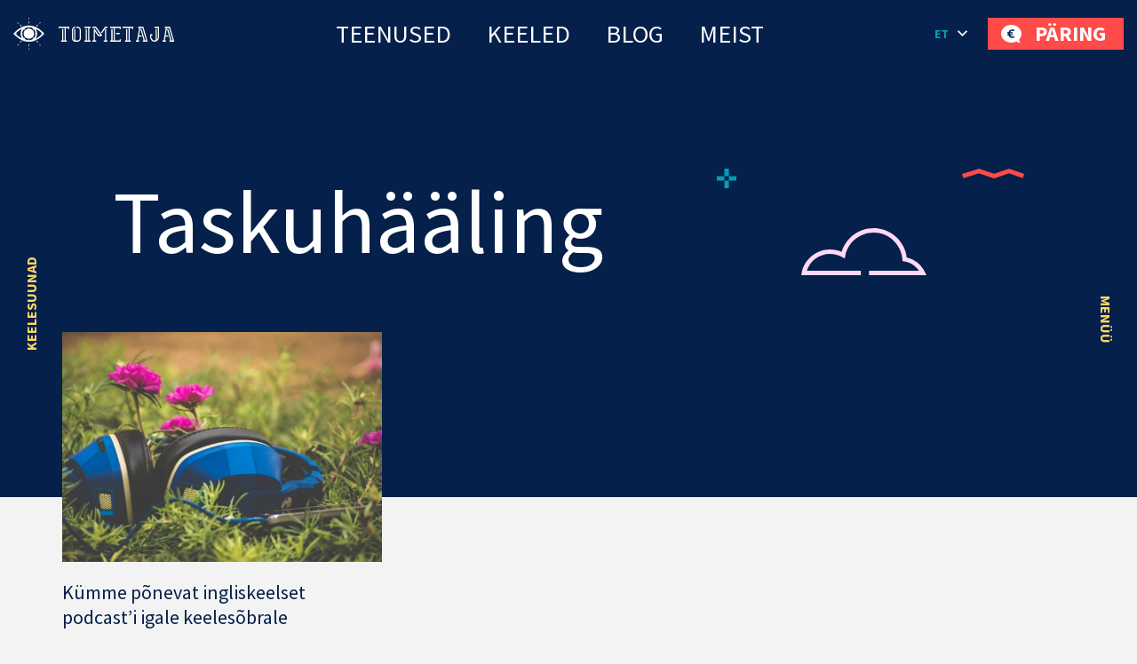

--- FILE ---
content_type: text/html; charset=UTF-8
request_url: https://toimetaja.eu/tag/taskuhaaling/
body_size: 35750
content:
<!DOCTYPE html><html lang="et" id="html" prefix="og: https://ogp.me/ns#" class="no-js"><head>
 <script type="litespeed/javascript" data-src="https://www.googletagmanager.com/gtag/js?id=AW-862532513"></script> <script type="litespeed/javascript">window.dataLayer=window.dataLayer||[];function gtag(){dataLayer.push(arguments)}
gtag('js',new Date());gtag('config','AW-862532513')</script> <link rel="alternate" hreflang="et-ee" href="https://toimetaja.eu" /><link rel="alternate" hreflang="en" href="https://transly.eu" /><link rel="alternate" hreflang="ru" href="https://xn--tlkebroo-e4a8e.eu" /><link rel="alternate" hreflang="fi-fi" href="https://transly.fi" /><link rel="alternate" hreflang="sv-se" href="https://transly.se" /><link rel="alternate" hreflang="lt-lt" href="https://transly.lt" /><link rel="alternate" hreflang="fr-fr" href="https://transly.fr" /><link rel="alternate" hreflang="x-default" href="https://transly.eu" /><meta charset="utf-8"><meta http-equiv="X-UA-Compatible" content="IE=edge"><meta name="viewport" content="width=device-width, initial-scale=1.0, minimum-scale=1.0" /><meta name="format-detection" content="telephone=no"><link rel="preconnect" href="https://fonts.googleapis.com"><link rel="preconnect" href="https://fonts.gstatic.com" crossorigin><link href="https://fonts.googleapis.com/css2?family=Catamaran:wght@300;700&family=Source+Sans+Pro:ital,wght@0,300;0,400;0,600;0,700;1,300;1,400;1,600;1,700&display=swap" rel="stylesheet" media="print" onload="this.media='all'"><link rel="preload" href="https://toimetaja.eu/wp-content/themes/toimetaja2022/theme/fonts/remixicon.woff2" as="font" type="font/woff2" crossorigin><style>img:is([sizes="auto" i], [sizes^="auto," i]) { contain-intrinsic-size: 3000px 1500px }</style><title>Taskuhääling - 22.01.2026</title><meta name="description" content="22.01.2026 - Taskuhääling -"/><meta name="robots" content="follow, index, max-snippet:-1, max-video-preview:-1, max-image-preview:large"/><link rel="canonical" href="https://toimetaja.eu/tag/taskuhaaling/" /><meta property="og:locale" content="et_EE" /><meta property="og:type" content="article" /><meta property="og:title" content="Taskuhääling - 22.01.2026" /><meta property="og:description" content="22.01.2026 - Taskuhääling -" /><meta property="og:url" content="https://toimetaja.eu/tag/taskuhaaling/" /><meta property="og:site_name" content="Tõlkebüroo, mis ületab sinu ootusi  |  Toimetaja tõlkebüroo" /><meta property="article:publisher" content="https://www.facebook.com/tolkebyroo/" /><meta property="og:image" content="https://toimetaja.eu/wp-content/uploads/2018/12/silm_tumesinine.png" /><meta property="og:image:secure_url" content="https://toimetaja.eu/wp-content/uploads/2018/12/silm_tumesinine.png" /><meta property="og:image:width" content="300" /><meta property="og:image:height" content="300" /><meta property="og:image:alt" content="Toimetaja tõlkebüroo" /><meta property="og:image:type" content="image/png" /><meta name="twitter:card" content="summary_large_image" /><meta name="twitter:title" content="Taskuhääling - 22.01.2026" /><meta name="twitter:description" content="22.01.2026 - Taskuhääling -" /><meta name="twitter:image" content="https://toimetaja.eu/wp-content/uploads/2018/12/silm_tumesinine.png" /><meta name="twitter:label1" content="Postitused" /><meta name="twitter:data1" content="1" /> <script type="application/ld+json" class="rank-math-schema-pro">{"@context":"https://schema.org","@graph":[{"@type":"Place","@id":"https://toimetaja.eu/#place","geo":{"@type":"GeoCoordinates","latitude":"59.424626721508055","longitude":" 24.749034197599247"},"hasMap":"https://www.google.com/maps/search/?api=1&amp;query=59.424626721508055, 24.749034197599247","address":{"@type":"PostalAddress","streetAddress":"Veerenni 24 C","addressLocality":"Tallinn","addressRegion":"Harjumaa","postalCode":"10135","addressCountry":"Estonia"}},{"@type":"Organization","@id":"https://toimetaja.eu/#organization","name":"Toimetaja t\u00f5lkeb\u00fcroo","url":"https://toimetaja.eu","sameAs":["https://www.facebook.com/tolkebyroo/"],"email":"info@toimetaja.eu","address":{"@type":"PostalAddress","streetAddress":"Veerenni 24 C","addressLocality":"Tallinn","addressRegion":"Harjumaa","postalCode":"10135","addressCountry":"Estonia"},"contactPoint":[{"@type":"ContactPoint","telephone":"+372-712-4141","contactType":"customer support"}],"location":{"@id":"https://toimetaja.eu/#place"}},{"@type":"WebSite","@id":"https://toimetaja.eu/#website","url":"https://toimetaja.eu","name":"Toimetaja t\u00f5lkeb\u00fcroo","publisher":{"@id":"https://toimetaja.eu/#organization"},"inLanguage":"et"},{"@type":"CollectionPage","@id":"https://toimetaja.eu/tag/taskuhaaling/#webpage","url":"https://toimetaja.eu/tag/taskuhaaling/","name":"Taskuh\u00e4\u00e4ling - 22.01.2026","isPartOf":{"@id":"https://toimetaja.eu/#website"},"inLanguage":"et"}]}</script> <link rel='dns-prefetch' href='//static.addtoany.com' /><link rel='dns-prefetch' href='//connect.livechatinc.com' /><link data-optimized="1" rel='stylesheet' id='wp-block-library-css' href='https://toimetaja.eu/wp-content/litespeed/css/8ac567ddfd7a381e63a6ebb1bc95380e.css?ver=7bec8' type='text/css' media='all' /><style id='ama-background-color-style-inline-css' type='text/css'>.block-bgcolor.alignmax{padding: 3.125rem var(--offset-x)}

.block-bgcolor.container-xl{
    max-width: var(--ama-container-xl)!important;
    padding: var(--ama-gutter-double-x)!important
}

@media (min-width: 1200px){
    .block-bgcolor.alignmax{padding: 10rem var(--offset-x)}
    .block-bgcolor.container-xl{padding: 3rem 4.375rem!important}
}
@media (max-width: 1023px){
    .block-bgcolor.container-xl{padding: 1.25rem!important}
}</style><style id='ama-cards-style-inline-css' type='text/css'>.block-cards{
    --block-grid-item-color: var(--ama-body-color);
    --block-grid-item-bg: #fff;
    --block-grid-item-hover-color: #fff;
    --block-grid-item-hover-bg: var(--ama-primary-color);
    --block-grid-item-hover: 5px;
    --block-grid-item-hover-neg: calc(var(--block-grid-item-hover) * -1);

    --block-grid-layout: 1;
    display: grid;
    grid-template-columns: repeat(var(--block-grid-layout), 1fr);
    gap: var(--ama-gutter-double-x);
}
.block-cards[data-block-columns="1"]{--block-grid-layout: 1}
@media (min-width: 568px){
    .block-cards[data-block-columns="2"],
    .block-cards[data-block-columns="3"],
    .block-cards[data-block-columns="4"]{--block-grid-layout: 2}
}
@media (min-width: 768px){
    .block-cards[data-block-columns="3"],
    .block-cards[data-block-columns="4"]{--block-grid-layout: 3}
}
@media (min-width: 992px){
    .block-cards[data-block-columns="4"]{--block-grid-layout: 4}
}

    .block-cards__item{
        position: relative;
        isolation: isolate;
        padding: calc(var(--ama-gutter-x) * 2.5) var(--ama-gutter-double-x);
        color: var(--block-grid-item-color);
        text-decoration: none;
        transition: transform .5s cubic-bezier(0.42,0,0.58,1), opacity .5s cubic-bezier(0.42,0,0.58,1), color .2s ease-in-out!important
    }
    .block-cards__item::before{
        content: '';
        display: block;
        position: absolute;
        top: 0;
        right: 0;
        bottom: 0;
        left: 0;
        background-color: var(--block-grid-item-bg);
        border-radius: .5rem;
        box-shadow: 0 .3125rem var(--ama-gutter-x) 0 rgba(0, 0, 0, .16);
        z-index: -1
    }
    .block-cards__item:hover{color: var(--block-grid-item-hover-color); z-index: 1}
        .block-cards__item:hover::before{
            background-color: var(--block-grid-item-hover-bg);
            top: var(--block-grid-item-hover-neg);
            right: var(--block-grid-item-hover-neg);
            bottom: var(--block-grid-item-hover-neg);
            left: var(--block-grid-item-hover-neg)
        }

.block-cards.is-style-numbered{counter-reset: block-numbered}
    .block-cards.is-style-numbered .block-cards__item{counter-increment: block-numbered}
        .block-cards.is-style-numbered .block-cards__item::after{
            content: counter(block-numbered);
            display: block;
            position: absolute;
            top: 0;
            right: var(--ama-gutter-double-x);
            transform: translateY(-50%);
            font-weight: 700;
            color: var(--ama-secondary-color);
            font-size: 3.75rem;
            line-height: 1em;
            user-select: none;
            pointer-events: none
        }
        .block-cards.is-style-numbered .block-cards__item:hover::after{
            top: var(--block-grid-item-hover-neg);
            right: calc(var(--ama-gutter-double-x) - var(--block-grid-item-hover));
            transform: scale(1.05) translateY(-25%);
            transform-origin: center;
        }

.block-cards__item::before,
.block-cards.is-style-numbered .block-cards__item::after{transition: all .4s ease-in-out}</style><style id='ama-icon-cards-style-inline-css' type='text/css'>.block-icon-cards__item{
    display: block;
    flex: 1 0 0;
    min-width: 25%;
    color: #05204a!important;
    text-decoration: none;
    position: relative;
    max-height: /*665.25px*/518px
}
a.block-icon-cards__item:hover > .item-inner > .fw-bold{text-decoration: underline}
    .block-icon-cards__item > .item-inner{
        width: 100%;
        height: 100%;
        text-align: center;
        display: flex;
        flex-direction: column;
        flex-wrap: wrap;
        justify-content: center;
        align-content: center;
        padding: 1.875rem 1.25rem
    }
        .block-icon-cards__item > .item-inner > .d-flex{height: 6.875rem}
            .block-icon-cards__item > .item-inner > .d-flex > *{max-width: 100%; height: auto; max-height: 100%; width: auto}

        .block-icon-cards__item > .item-inner > * + *{margin-top: 1.25rem}

@media (min-width: 420px){
    .block-icon-cards__item::before{content: ''; display: block; padding-top: 100%}
    .block-icon-cards__item > .item-inner{
        position: absolute;
        top: 0;
        left: 0;
        padding: .5rem
    }
}
@media (min-width: 821px){
    .block-icon-cards__item::before{padding-top: 150%}
}
@media (max-width: 820px){
    .block-icon-cards__item{min-width: 50%}
}
@media (max-width: 419px){
    .block-icon-cards__item{min-width: 100%}
}
@media (min-width: 420px) and (max-width: 992px){
    .block-icon-cards__item > .item-inner > .d-flex{height: 3rem}
}
@media (min-width: 993px) and (max-width: 1199px){
    .block-icon-cards__item > .item-inner > .d-flex{height: 5rem}
}
@media (max-width: 373px){
    .block-icon-cards__item > .item-inner > .d-flex{height: 4rem}
}

#ps2id-dummy-offset{height: var(--ama-header-height)}</style><style id='ama-languages-style-inline-css' type='text/css'>.block-languages .lang-item{flex: 1 0 0; min-width: 50%}
    .lang-item > .lang-item__inner{
        display: grid;
        grid-template-rows: auto 1fr;
        gap: .9375rem;
        color: inherit;
        text-transform: uppercase;
        font-weight: 700;
        font-size: 22px;
        line-height: 48px;
        text-align: center;
        text-decoration: none;
        width: 140px;
        margin: var(--ama-gutter-x) auto;
    }
        .lang-item__inner > .lang-flag{display: flex; flex-wrap: wrap; align-items: center; justify-content: center; height: 3.75rem}
        .lang-item__inner > .lang-name{display: block; padding: 0 .875rem}

        .lang-flag .rectangle rect{stroke: rgba(0, 159, 183, 0); transition: all .2s linear}
    a.lang-item__inner:hover{text-decoration: underline}
        a.lang-item__inner:hover .lang-flag .rectangle rect{stroke: rgba(0, 159, 183, 1)}

@media (min-width: 568px){
    .block-languages .lang-item{min-width: 33.3334%}
}
@media (min-width: 992px){
    .block-languages .lang-item{min-width: 16.66668%}
    .lang-item:nth-child(6n+1) > .lang-item__inner{margin-left: 0}
    .lang-item:nth-child(6n+6) > .lang-item__inner{margin-right: 0}
}
@media (max-width: 319px){
    .block-languages .lang-item{min-width: 100%}
}</style><style id='ama-logos-style-inline-css' type='text/css'>.block-logos > .d-flex{margin: -1.71875rem}
    .block-logos > .d-flex > *{margin: 1.71875rem; display: flex; flex-wrap: wrap; align-items: center; justify-content: center}</style><link data-optimized="1" rel='stylesheet' id='ama-stats-style-css' href='https://toimetaja.eu/wp-content/litespeed/css/e79b75fcef7ffd53dd28a877a03eb4ec.css?ver=b0ab9' type='text/css' media='all' /><style id='ama-title-style-inline-css' type='text/css'>.ama-block__title, .ama-block__desc{text-align: center; margin-left: auto; margin-right: auto}

.ama-block__title{position: relative; max-width: 800px}
   .ama-block__title h2{font-size: 2.2727272727273em; line-height: 1.26em; font-weight: 600}
   .ama-block__title > svg{position: absolute}
   .block__title-stripe{top: 0; left: 50px}
   .block__title-plus{top: -38px; right: 76px}

.ama-block__desc{max-width: 700px}

.gutenberg-elements > .ama-block__title, .gutenberg-elements > .ama-block__desc,
.alignmax > .acf-innerblocks-container > .ama-block__title, .alignmax > .acf-innerblocks-container > .ama-block__desc{padding-left: var(--ama-gutter-x); padding-right: var(--ama-gutter-x)}

.gutenberg-elements > .ama-block__title, .alignmax > .acf-innerblocks-container > .ama-block__title{max-width: calc(800px + var(--ama-gutter-double-x))}
   
   .gutenberg-elements > .ama-block__title .block__title-stripe,.alignmax > .acf-innerblocks-container > .ama-block__title .block__title-stripe{left: calc(50px + var(--ama-gutter-x))}
   .gutenberg-elements > .ama-block__title .block__title-plus, .alignmax > .acf-innerblocks-container > .ama-block__title .block__title-plus{right: calc(76px + var(--ama-gutter-x))}

.gutenberg-elements > .ama-block__desc, .alignmax > .acf-innerblocks-container > .ama-block__desc{max-width: calc(700px + var(--ama-gutter-double-x))}


@media (max-width: 1024px){
   .ama-block__title h2{font-size: 1.875em}
}
@media (max-width: 768px){
   .ama-block__title h2{font-size: 1.5em}
}</style><style id='ama-txtmedia-style-inline-css' type='text/css'>.block-txtmedia{
   --block-media-width: 100%;
   --block-grid-layout: 1fr;
   --block-grid-gap: 1.25rem;
   display: grid;
   grid-template-columns: var(--block-grid-layout);
   gap: var(--block-grid-gap);
   align-items: center;
   position: relative;
   isolation: isolate;
   color: var(--ama-fourth-color)
}
   .block-txtmedia::before{
      content: '';
      display: block;
      height: 100%;
      position: absolute;
      left: 0;
      right: 0;
      background-color: #f3f3f3;
      z-index: -1
   }
   .block-txtmedia__content{padding: 0 1.25rem 1.25rem 1.25rem}

.block-txtmedia.reverse-order .block-txtmedia__content{order: 1}

.block-txtmedia .video-container{width: 100%; position: relative}
   .block-txtmedia .video-container::before{content: ''; display: block; padding-top: 100%}
   .block-txtmedia .video-container > *{position: absolute; top: 50%; left: 50%; width: 100%; height: 100%; object-fit: cover; transform: translateX(-50%) translateY(-50%); user-select: none; pointer-events: none}

.block-txtmedia__media img{display: block; margin: 0 auto}

@media (min-width: 1200px){
   .block-txtmedia{
      --block-media-width: 49.2671927847%;
      --block-grid-layout: 1fr var(--block-media-width);
      --block-grid-gap: 0 1.5rem
   }
   .block-txtmedia.reverse-order{--block-grid-layout: var(--block-media-width) 1fr}
   .block-txtmedia.is-style-narrow-media{--block-media-width: 25rem}
   .block-txtmedia__content{padding: 3.875rem}
}
@media (max-width: 1199px){
   .block-txtmedia__content{order: 1}
   .block-txtmedia::before{left: 0; right: 0}

   .block-txtmedia__media.type-form{order: 2}
}

.block-txtmedia__media.type-form{align-self: stretch}
.block-txtmedia.has-white-background-color::before{background-color: var(--ama-white-color)}

.block-txtmedia__media.type-form .wp-block-contact-form-7-contact-form-selector{background-color: #fed766; color: #05204a; padding: 3.75rem; position: relative; height: 100%}

@media (max-width: 1199px){
   .block-txtmedia__media.type-form .wp-block-contact-form-7-contact-form-selector{padding: 1.25rem}
}

.block-txtmedia__media.type-form .wpcf7 .flex-row-full{margin-left: 0; margin-right: 0}</style><style id='global-styles-inline-css' type='text/css'>:root{--wp--preset--aspect-ratio--square: 1;--wp--preset--aspect-ratio--4-3: 4/3;--wp--preset--aspect-ratio--3-4: 3/4;--wp--preset--aspect-ratio--3-2: 3/2;--wp--preset--aspect-ratio--2-3: 2/3;--wp--preset--aspect-ratio--16-9: 16/9;--wp--preset--aspect-ratio--9-16: 9/16;--wp--preset--color--black: #000000;--wp--preset--color--cyan-bluish-gray: #abb8c3;--wp--preset--color--white: var(--ama-white-color);--wp--preset--color--pale-pink: #f78da7;--wp--preset--color--vivid-red: #cf2e2e;--wp--preset--color--luminous-vivid-orange: #ff6900;--wp--preset--color--luminous-vivid-amber: #fcb900;--wp--preset--color--light-green-cyan: #7bdcb5;--wp--preset--color--vivid-green-cyan: #00d084;--wp--preset--color--pale-cyan-blue: #8ed1fc;--wp--preset--color--vivid-cyan-blue: #0693e3;--wp--preset--color--vivid-purple: #9b51e0;--wp--preset--color--primary: var(--ama-primary-color);--wp--preset--color--secondary: var(--ama-secondary-color);--wp--preset--color--third: var(--ama-third-color);--wp--preset--color--fourth: var(--ama-fourth-color);--wp--preset--color--fifth: var(--ama-fifth-color);--wp--preset--color--light: var(--ama-light-color);--wp--preset--gradient--vivid-cyan-blue-to-vivid-purple: linear-gradient(135deg,rgba(6,147,227,1) 0%,rgb(155,81,224) 100%);--wp--preset--gradient--light-green-cyan-to-vivid-green-cyan: linear-gradient(135deg,rgb(122,220,180) 0%,rgb(0,208,130) 100%);--wp--preset--gradient--luminous-vivid-amber-to-luminous-vivid-orange: linear-gradient(135deg,rgba(252,185,0,1) 0%,rgba(255,105,0,1) 100%);--wp--preset--gradient--luminous-vivid-orange-to-vivid-red: linear-gradient(135deg,rgba(255,105,0,1) 0%,rgb(207,46,46) 100%);--wp--preset--gradient--very-light-gray-to-cyan-bluish-gray: linear-gradient(135deg,rgb(238,238,238) 0%,rgb(169,184,195) 100%);--wp--preset--gradient--cool-to-warm-spectrum: linear-gradient(135deg,rgb(74,234,220) 0%,rgb(151,120,209) 20%,rgb(207,42,186) 40%,rgb(238,44,130) 60%,rgb(251,105,98) 80%,rgb(254,248,76) 100%);--wp--preset--gradient--blush-light-purple: linear-gradient(135deg,rgb(255,206,236) 0%,rgb(152,150,240) 100%);--wp--preset--gradient--blush-bordeaux: linear-gradient(135deg,rgb(254,205,165) 0%,rgb(254,45,45) 50%,rgb(107,0,62) 100%);--wp--preset--gradient--luminous-dusk: linear-gradient(135deg,rgb(255,203,112) 0%,rgb(199,81,192) 50%,rgb(65,88,208) 100%);--wp--preset--gradient--pale-ocean: linear-gradient(135deg,rgb(255,245,203) 0%,rgb(182,227,212) 50%,rgb(51,167,181) 100%);--wp--preset--gradient--electric-grass: linear-gradient(135deg,rgb(202,248,128) 0%,rgb(113,206,126) 100%);--wp--preset--gradient--midnight: linear-gradient(135deg,rgb(2,3,129) 0%,rgb(40,116,252) 100%);--wp--preset--font-size--small: var(--ama-sm-font-size);--wp--preset--font-size--medium: var(--ama-md-font-size);--wp--preset--font-size--large: var(--ama-lg-font-size);--wp--preset--font-size--x-large: 42px;--wp--preset--font-size--semi-large: var(--ama-semi-lg-font-size);--wp--preset--font-size--huge: var(--ama-xl-font-size);--wp--preset--font-size--semi-giant: var(--ama-semi-xxl-font-size);--wp--preset--font-size--giant: var(--ama-xxl-font-size);--wp--preset--spacing--20: 0.44rem;--wp--preset--spacing--30: 0.67rem;--wp--preset--spacing--40: 1rem;--wp--preset--spacing--50: 1.5rem;--wp--preset--spacing--60: 2.25rem;--wp--preset--spacing--70: 3.38rem;--wp--preset--spacing--80: 5.06rem;--wp--preset--shadow--natural: 6px 6px 9px rgba(0, 0, 0, 0.2);--wp--preset--shadow--deep: 12px 12px 50px rgba(0, 0, 0, 0.4);--wp--preset--shadow--sharp: 6px 6px 0px rgba(0, 0, 0, 0.2);--wp--preset--shadow--outlined: 6px 6px 0px -3px rgba(255, 255, 255, 1), 6px 6px rgba(0, 0, 0, 1);--wp--preset--shadow--crisp: 6px 6px 0px rgba(0, 0, 0, 1);}:root { --wp--style--global--content-size: var(--ama-container);--wp--style--global--wide-size: var(--ama-container-xl); }:where(body) { margin: 0; }.wp-site-blocks > .alignleft { float: left; margin-right: 2em; }.wp-site-blocks > .alignright { float: right; margin-left: 2em; }.wp-site-blocks > .aligncenter { justify-content: center; margin-left: auto; margin-right: auto; }:where(.wp-site-blocks) > * { margin-block-start: 24px; margin-block-end: 0; }:where(.wp-site-blocks) > :first-child { margin-block-start: 0; }:where(.wp-site-blocks) > :last-child { margin-block-end: 0; }:root { --wp--style--block-gap: 24px; }:root :where(.is-layout-flow) > :first-child{margin-block-start: 0;}:root :where(.is-layout-flow) > :last-child{margin-block-end: 0;}:root :where(.is-layout-flow) > *{margin-block-start: 24px;margin-block-end: 0;}:root :where(.is-layout-constrained) > :first-child{margin-block-start: 0;}:root :where(.is-layout-constrained) > :last-child{margin-block-end: 0;}:root :where(.is-layout-constrained) > *{margin-block-start: 24px;margin-block-end: 0;}:root :where(.is-layout-flex){gap: 24px;}:root :where(.is-layout-grid){gap: 24px;}.is-layout-flow > .alignleft{float: left;margin-inline-start: 0;margin-inline-end: 2em;}.is-layout-flow > .alignright{float: right;margin-inline-start: 2em;margin-inline-end: 0;}.is-layout-flow > .aligncenter{margin-left: auto !important;margin-right: auto !important;}.is-layout-constrained > .alignleft{float: left;margin-inline-start: 0;margin-inline-end: 2em;}.is-layout-constrained > .alignright{float: right;margin-inline-start: 2em;margin-inline-end: 0;}.is-layout-constrained > .aligncenter{margin-left: auto !important;margin-right: auto !important;}.is-layout-constrained > :where(:not(.alignleft):not(.alignright):not(.alignfull)){max-width: var(--wp--style--global--content-size);margin-left: auto !important;margin-right: auto !important;}.is-layout-constrained > .alignwide{max-width: var(--wp--style--global--wide-size);}body .is-layout-flex{display: flex;}.is-layout-flex{flex-wrap: wrap;align-items: center;}.is-layout-flex > :is(*, div){margin: 0;}body .is-layout-grid{display: grid;}.is-layout-grid > :is(*, div){margin: 0;}body{font-family: var(--ama-body-font-family);font-size: var(--ama-body-font-size);font-weight: var(--ama-body-font-weight);line-height: var(--ama-body-line-height);padding-top: 0px;padding-right: 0px;padding-bottom: 0px;padding-left: 0px;}a:where(:not(.wp-element-button)){color: var(--ama-primary-color);text-decoration: underline;}h1{font-size: var(--ama-h1-font-size);line-height: var(--ama-h1-line-height);}h2{font-size: var(--ama-h2-font-size);line-height: var(--ama-h2-line-height);}h3{font-size: var(--ama-h3-font-size);line-height: var(--ama-h3-line-height);}h4{font-size: var(--ama-h4-font-size);line-height: var(--ama-h4-line-height);}h5{font-size: var(--ama-h5-font-size);line-height: var(--ama-h5-line-height);}h6{font-size: var(--ama-h6-font-size);line-height: var(--ama-h6-line-height);}:root :where(.wp-element-button, .wp-block-button__link){background-color: #32373c;border-width: 0;color: #fff;font-family: inherit;font-size: inherit;line-height: inherit;padding: calc(0.667em + 2px) calc(1.333em + 2px);text-decoration: none;}.has-black-color{color: var(--wp--preset--color--black) !important;}.has-cyan-bluish-gray-color{color: var(--wp--preset--color--cyan-bluish-gray) !important;}.has-white-color{color: var(--wp--preset--color--white) !important;}.has-pale-pink-color{color: var(--wp--preset--color--pale-pink) !important;}.has-vivid-red-color{color: var(--wp--preset--color--vivid-red) !important;}.has-luminous-vivid-orange-color{color: var(--wp--preset--color--luminous-vivid-orange) !important;}.has-luminous-vivid-amber-color{color: var(--wp--preset--color--luminous-vivid-amber) !important;}.has-light-green-cyan-color{color: var(--wp--preset--color--light-green-cyan) !important;}.has-vivid-green-cyan-color{color: var(--wp--preset--color--vivid-green-cyan) !important;}.has-pale-cyan-blue-color{color: var(--wp--preset--color--pale-cyan-blue) !important;}.has-vivid-cyan-blue-color{color: var(--wp--preset--color--vivid-cyan-blue) !important;}.has-vivid-purple-color{color: var(--wp--preset--color--vivid-purple) !important;}.has-primary-color{color: var(--wp--preset--color--primary) !important;}.has-secondary-color{color: var(--wp--preset--color--secondary) !important;}.has-third-color{color: var(--wp--preset--color--third) !important;}.has-fourth-color{color: var(--wp--preset--color--fourth) !important;}.has-fifth-color{color: var(--wp--preset--color--fifth) !important;}.has-light-color{color: var(--wp--preset--color--light) !important;}.has-black-background-color{background-color: var(--wp--preset--color--black) !important;}.has-cyan-bluish-gray-background-color{background-color: var(--wp--preset--color--cyan-bluish-gray) !important;}.has-white-background-color{background-color: var(--wp--preset--color--white) !important;}.has-pale-pink-background-color{background-color: var(--wp--preset--color--pale-pink) !important;}.has-vivid-red-background-color{background-color: var(--wp--preset--color--vivid-red) !important;}.has-luminous-vivid-orange-background-color{background-color: var(--wp--preset--color--luminous-vivid-orange) !important;}.has-luminous-vivid-amber-background-color{background-color: var(--wp--preset--color--luminous-vivid-amber) !important;}.has-light-green-cyan-background-color{background-color: var(--wp--preset--color--light-green-cyan) !important;}.has-vivid-green-cyan-background-color{background-color: var(--wp--preset--color--vivid-green-cyan) !important;}.has-pale-cyan-blue-background-color{background-color: var(--wp--preset--color--pale-cyan-blue) !important;}.has-vivid-cyan-blue-background-color{background-color: var(--wp--preset--color--vivid-cyan-blue) !important;}.has-vivid-purple-background-color{background-color: var(--wp--preset--color--vivid-purple) !important;}.has-primary-background-color{background-color: var(--wp--preset--color--primary) !important;}.has-secondary-background-color{background-color: var(--wp--preset--color--secondary) !important;}.has-third-background-color{background-color: var(--wp--preset--color--third) !important;}.has-fourth-background-color{background-color: var(--wp--preset--color--fourth) !important;}.has-fifth-background-color{background-color: var(--wp--preset--color--fifth) !important;}.has-light-background-color{background-color: var(--wp--preset--color--light) !important;}.has-black-border-color{border-color: var(--wp--preset--color--black) !important;}.has-cyan-bluish-gray-border-color{border-color: var(--wp--preset--color--cyan-bluish-gray) !important;}.has-white-border-color{border-color: var(--wp--preset--color--white) !important;}.has-pale-pink-border-color{border-color: var(--wp--preset--color--pale-pink) !important;}.has-vivid-red-border-color{border-color: var(--wp--preset--color--vivid-red) !important;}.has-luminous-vivid-orange-border-color{border-color: var(--wp--preset--color--luminous-vivid-orange) !important;}.has-luminous-vivid-amber-border-color{border-color: var(--wp--preset--color--luminous-vivid-amber) !important;}.has-light-green-cyan-border-color{border-color: var(--wp--preset--color--light-green-cyan) !important;}.has-vivid-green-cyan-border-color{border-color: var(--wp--preset--color--vivid-green-cyan) !important;}.has-pale-cyan-blue-border-color{border-color: var(--wp--preset--color--pale-cyan-blue) !important;}.has-vivid-cyan-blue-border-color{border-color: var(--wp--preset--color--vivid-cyan-blue) !important;}.has-vivid-purple-border-color{border-color: var(--wp--preset--color--vivid-purple) !important;}.has-primary-border-color{border-color: var(--wp--preset--color--primary) !important;}.has-secondary-border-color{border-color: var(--wp--preset--color--secondary) !important;}.has-third-border-color{border-color: var(--wp--preset--color--third) !important;}.has-fourth-border-color{border-color: var(--wp--preset--color--fourth) !important;}.has-fifth-border-color{border-color: var(--wp--preset--color--fifth) !important;}.has-light-border-color{border-color: var(--wp--preset--color--light) !important;}.has-vivid-cyan-blue-to-vivid-purple-gradient-background{background: var(--wp--preset--gradient--vivid-cyan-blue-to-vivid-purple) !important;}.has-light-green-cyan-to-vivid-green-cyan-gradient-background{background: var(--wp--preset--gradient--light-green-cyan-to-vivid-green-cyan) !important;}.has-luminous-vivid-amber-to-luminous-vivid-orange-gradient-background{background: var(--wp--preset--gradient--luminous-vivid-amber-to-luminous-vivid-orange) !important;}.has-luminous-vivid-orange-to-vivid-red-gradient-background{background: var(--wp--preset--gradient--luminous-vivid-orange-to-vivid-red) !important;}.has-very-light-gray-to-cyan-bluish-gray-gradient-background{background: var(--wp--preset--gradient--very-light-gray-to-cyan-bluish-gray) !important;}.has-cool-to-warm-spectrum-gradient-background{background: var(--wp--preset--gradient--cool-to-warm-spectrum) !important;}.has-blush-light-purple-gradient-background{background: var(--wp--preset--gradient--blush-light-purple) !important;}.has-blush-bordeaux-gradient-background{background: var(--wp--preset--gradient--blush-bordeaux) !important;}.has-luminous-dusk-gradient-background{background: var(--wp--preset--gradient--luminous-dusk) !important;}.has-pale-ocean-gradient-background{background: var(--wp--preset--gradient--pale-ocean) !important;}.has-electric-grass-gradient-background{background: var(--wp--preset--gradient--electric-grass) !important;}.has-midnight-gradient-background{background: var(--wp--preset--gradient--midnight) !important;}.has-small-font-size{font-size: var(--wp--preset--font-size--small) !important;}.has-medium-font-size{font-size: var(--wp--preset--font-size--medium) !important;}.has-large-font-size{font-size: var(--wp--preset--font-size--large) !important;}.has-x-large-font-size{font-size: var(--wp--preset--font-size--x-large) !important;}.has-semi-large-font-size{font-size: var(--wp--preset--font-size--semi-large) !important;}.has-huge-font-size{font-size: var(--wp--preset--font-size--huge) !important;}.has-semi-giant-font-size{font-size: var(--wp--preset--font-size--semi-giant) !important;}.has-giant-font-size{font-size: var(--wp--preset--font-size--giant) !important;}
:root :where(.wp-block-button .wp-block-button__link){background-color: var(--ama-btn-bg);border-radius: var(--ama-btn-border-radius);border-color: var(--ama-btn-border-color);border-width: var(--ama-btn-border-width);border-style: solid;color: var(--ama-btn-color);font-size: var(--ama-btn-font-size);line-height: var(--ama-btn-line-height);padding-top: var(--ama-btn-padding-y);padding-right: var(--ama-btn-padding-x);padding-bottom: var(--ama-btn-padding-y);padding-left: var(--ama-btn-padding-x);}
:root :where(.wp-block-pullquote){font-size: 1.5em;line-height: 1.6;}
:root :where(.wp-block-heading){color: var(--ama-heading-color);font-family: var(--ama-h-font-family);font-weight: var(--ama-h-font-weight);}
:root :where(.wp-block-post-title){color: var(--ama-heading-color);font-family: var(--ama-h-font-family);font-size: var(--ama-post-title-font-size);font-weight: var(--ama-h-font-weight);line-height: var(--ama-post-title-line-height);}
:root :where(.wp-block-query-title){color: var(--ama-heading-color);font-family: var(--ama-h-font-family);font-size: var(--ama-query-title-font-size);font-weight: var(--ama-h-font-weight);line-height: var(--ama-query-title-line-height);}
:root :where(.wp-block-quote){border-width: 1px;}
:root :where(.wp-block-site-title){color: var(--ama-heading-color);font-family: var(--ama-h-font-family);font-size: var(--ama-site-title-font-size);font-weight: var(--ama-h-font-weight);line-height: var(--ama-site-title-line-height);}</style><link data-optimized="1" rel='stylesheet' id='typed-cursor-css' href='https://toimetaja.eu/wp-content/litespeed/css/a745c5f1c45d6911dccd9decbccba5cf.css?ver=39e74' type='text/css' media='all' /><link data-optimized="1" rel='stylesheet' id='dnd-upload-cf7-css' href='https://toimetaja.eu/wp-content/litespeed/css/edec2cdbca8ee6b90aa356294e4bf53c.css?ver=9a5d1' type='text/css' media='all' /><link data-optimized="1" rel='stylesheet' id='contact-form-7-css' href='https://toimetaja.eu/wp-content/litespeed/css/7ea200424135325cfcb44c130ad0bee3.css?ver=23ea2' type='text/css' media='all' /><link data-optimized="1" rel='stylesheet' id='wpcf7-redirect-script-frontend-css' href='https://toimetaja.eu/wp-content/litespeed/css/8db236c74689c1403598a47e1fefbd3c.css?ver=973ae' type='text/css' media='all' /><link data-optimized="1" rel='stylesheet' id='addtoany-css' href='https://toimetaja.eu/wp-content/litespeed/css/6ca7f341a3a4e42a062c6a2dbb857878.css?ver=f41ad' type='text/css' media='all' /><link data-optimized="1" rel='stylesheet' id='variables-css' href='https://toimetaja.eu/wp-content/litespeed/css/a1909d86569650cb53536edec347333a.css?ver=c3561' type='text/css' media='all' /><link data-optimized="1" rel='stylesheet' id='bootstrap-css' href='https://toimetaja.eu/wp-content/litespeed/css/ed28918e11838f910164fcae8bd774b2.css?ver=774b2' type='text/css' media='all' /><link data-optimized="1" rel='stylesheet' id='splide-css' href='https://toimetaja.eu/wp-content/litespeed/css/c353d38a0be7876a75f5f7b00549bb3c.css?ver=9bb3c' type='text/css' media='all' /><link data-optimized="1" rel='stylesheet' id='ama-css' href='https://toimetaja.eu/wp-content/litespeed/css/394a5600ecda89dd0a6b4ab9ae7fdde6.css?ver=15de8' type='text/css' media='all' /><link data-optimized="1" rel='stylesheet' id='ari-fancybox-css' href='https://toimetaja.eu/wp-content/litespeed/css/cca24383c2df281854ceca2ed621d2fc.css?ver=7bf53' type='text/css' media='all' /> <script data-optimized="1" type="litespeed/javascript" data-src="https://toimetaja.eu/wp-content/litespeed/js/653cc30264d2f534491b3f0767c077e7.js?ver=7c0ba" id="bodhi-dompurify-library-js"></script> <script id="addtoany-core-js-before" type="litespeed/javascript">window.a2a_config=window.a2a_config||{};a2a_config.callbacks=[];a2a_config.overlays=[];a2a_config.templates={};a2a_localize={Share:"Share",Save:"Save",Subscribe:"Subscribe",Email:"Email",Bookmark:"Bookmark",ShowAll:"Show all",ShowLess:"Show less",FindServices:"Find service(s)",FindAnyServiceToAddTo:"Instantly find any service to add to",PoweredBy:"Powered by",ShareViaEmail:"Share via email",SubscribeViaEmail:"Subscribe via email",BookmarkInYourBrowser:"Bookmark in your browser",BookmarkInstructions:"Press Ctrl+D or \u2318+D to bookmark this page",AddToYourFavorites:"Add to your favorites",SendFromWebOrProgram:"Send from any email address or email program",EmailProgram:"Email program",More:"More&#8230;",ThanksForSharing:"Thanks for sharing!",ThanksForFollowing:"Thanks for following!"}</script> <script type="text/javascript" defer src="https://static.addtoany.com/menu/page.js" id="addtoany-core-js"></script> <script type="text/javascript" src="https://toimetaja.eu/wp-includes/js/jquery/jquery.min.js?ver=3.7.1" id="jquery-core-js"></script> <script data-optimized="1" type="litespeed/javascript" data-src="https://toimetaja.eu/wp-content/litespeed/js/54759c234da734b076f08adcadc1499c.js?ver=899f6" id="jquery-migrate-js"></script> <script data-optimized="1" type="text/javascript" defer src="https://toimetaja.eu/wp-content/litespeed/js/43217611d3ecc2969998d487d18efab5.js?ver=91d94" id="addtoany-jquery-js"></script> <script id="bodhi_svg_inline-js-extra" type="litespeed/javascript">var svgSettings={"skipNested":""}</script> <script data-optimized="1" type="litespeed/javascript" data-src="https://toimetaja.eu/wp-content/litespeed/js/8ebbd1cbf882978eac1f9da88121b10f.js?ver=1b10f" id="bodhi_svg_inline-js"></script> <script id="bodhi_svg_inline-js-after" type="litespeed/javascript">cssTarget={"Bodhi":"img.ama-svg","ForceInlineSVG":"ama-svg"};ForceInlineSVGActive="false";frontSanitizationEnabled="on"</script> <script data-optimized="1" type="litespeed/javascript" data-src="https://toimetaja.eu/wp-content/litespeed/js/ad3c32f6909576b4f3b558099b3315d4.js?ver=9d8a9" id="wpml-legacy-dropdown-click-0-js"></script> <script id="text-connect-js-extra" type="litespeed/javascript">var textConnect={"addons":[],"ajax_url":"https:\/\/toimetaja.eu\/wp-admin\/admin-ajax.php","visitor":null}</script> <script data-optimized="1" type="litespeed/javascript" data-src="https://toimetaja.eu/wp-content/litespeed/js/4ec6bada37484a1468a104a83d948be2.js?ver=b8807" id="text-connect-js"></script> <script id="wpml-xdomain-data-js-extra" type="litespeed/javascript">var wpml_xdomain_data={"css_selector":"wpml-ls-item","ajax_url":"https:\/\/toimetaja.eu\/wp-admin\/admin-ajax.php","current_lang":"et","_nonce":"e9a4a9246d"}</script> <script data-optimized="1" type="text/javascript" src="https://toimetaja.eu/wp-content/litespeed/js/3830eb802f0cc2cf69d45c4ff109d7a4.js?ver=0ae4a" id="wpml-xdomain-data-js" defer="defer" data-wp-strategy="defer"></script> <link rel="https://api.w.org/" href="https://toimetaja.eu/wp-json/" /><link rel="alternate" title="JSON" type="application/json" href="https://toimetaja.eu/wp-json/wp/v2/tags/5621" /><link rel="alternate" type="application/rss+xml" title="Podcasti RSS voog" href="https://toimetaja.eu/feed/podcast" /><style type="text/css">BODY .fancybox-container{z-index:200000}BODY .fancybox-is-open .fancybox-bg{opacity:0.87}BODY .fancybox-bg {background-color:#0f0f11}BODY .fancybox-thumbs {background-color:#ffffff}</style> <script type="litespeed/javascript">!function(f,b,e,v,n,t,s){if(f.fbq)return;n=f.fbq=function(){n.callMethod?n.callMethod.apply(n,arguments):n.queue.push(arguments)};if(!f._fbq)f._fbq=n;n.push=n;n.loaded=!0;n.version='2.0';n.queue=[];t=b.createElement(e);t.async=!0;t.src=v;s=b.getElementsByTagName(e)[0];s.parentNode.insertBefore(t,s)}(window,document,'script','https://connect.facebook.net/en_US/fbevents.js')</script>  <script type="litespeed/javascript">var url=window.location.origin+'?ob=open-bridge';fbq('set','openbridge','2793225507433501',url);fbq('init','2793225507433501',{},{"agent":"wordpress-6.8.3-4.1.5"})</script><script type="litespeed/javascript">fbq('track','PageView',[])</script><style type="text/css">.recentcomments a{display:inline !important;padding:0 !important;margin:0 !important;}</style><link rel="icon" href="https://toimetaja.eu/wp-content/uploads/2018/06/cropped-Toimetaja-tõlkebüroo-fav2-32x32.png" sizes="32x32" /><link rel="icon" href="https://toimetaja.eu/wp-content/uploads/2018/06/cropped-Toimetaja-tõlkebüroo-fav2-192x192.png" sizes="192x192" /><link rel="apple-touch-icon" href="https://toimetaja.eu/wp-content/uploads/2018/06/cropped-Toimetaja-tõlkebüroo-fav2-180x180.png" /><meta name="msapplication-TileImage" content="https://toimetaja.eu/wp-content/uploads/2018/06/cropped-Toimetaja-tõlkebüroo-fav2-270x270.png" /> <script type="litespeed/javascript">window.dataLayer=window.dataLayer||[];function gtag(){dataLayer.push(arguments)}
gtag('consent','default',{'ad_user_data':'denied','ad_personalization':'denied','ad_storage':'denied','analytics_storage':'denied','wait_for_update':500,});gtag('js',new Date());gtag('config','AW-862532513')</script>  <script id="cookieyes" type="litespeed/javascript" data-src="https://cdn-cookieyes.com/client_data/0a8f612377cbe19e27bde10d/script.js"></script> <script data-cfasync="false" nonce="e2d004a2-aad0-4c45-9aa8-c2acbcfaf11e">try{(function(w,d){!function(j,k,l,m){if(j.zaraz)console.error("zaraz is loaded twice");else{j[l]=j[l]||{};j[l].executed=[];j.zaraz={deferred:[],listeners:[]};j.zaraz._v="5874";j.zaraz._n="e2d004a2-aad0-4c45-9aa8-c2acbcfaf11e";j.zaraz.q=[];j.zaraz._f=function(n){return async function(){var o=Array.prototype.slice.call(arguments);j.zaraz.q.push({m:n,a:o})}};for(const p of["track","set","debug"])j.zaraz[p]=j.zaraz._f(p);j.zaraz.init=()=>{var q=k.getElementsByTagName(m)[0],r=k.createElement(m),s=k.getElementsByTagName("title")[0];s&&(j[l].t=k.getElementsByTagName("title")[0].text);j[l].x=Math.random();j[l].w=j.screen.width;j[l].h=j.screen.height;j[l].j=j.innerHeight;j[l].e=j.innerWidth;j[l].l=j.location.href;j[l].r=k.referrer;j[l].k=j.screen.colorDepth;j[l].n=k.characterSet;j[l].o=(new Date).getTimezoneOffset();if(j.dataLayer)for(const t of Object.entries(Object.entries(dataLayer).reduce((u,v)=>({...u[1],...v[1]}),{})))zaraz.set(t[0],t[1],{scope:"page"});j[l].q=[];for(;j.zaraz.q.length;){const w=j.zaraz.q.shift();j[l].q.push(w)}r.defer=!0;for(const x of[localStorage,sessionStorage])Object.keys(x||{}).filter(z=>z.startsWith("_zaraz_")).forEach(y=>{try{j[l]["z_"+y.slice(7)]=JSON.parse(x.getItem(y))}catch{j[l]["z_"+y.slice(7)]=x.getItem(y)}});r.referrerPolicy="origin";r.src="/cdn-cgi/zaraz/s.js?z="+btoa(encodeURIComponent(JSON.stringify(j[l])));q.parentNode.insertBefore(r,q)};["complete","interactive"].includes(k.readyState)?zaraz.init():j.addEventListener("DOMContentLoaded",zaraz.init)}}(w,d,"zarazData","script");window.zaraz._p=async d$=>new Promise(ea=>{if(d$){d$.e&&d$.e.forEach(eb=>{try{const ec=d.querySelector("script[nonce]"),ed=ec?.nonce||ec?.getAttribute("nonce"),ee=d.createElement("script");ed&&(ee.nonce=ed);ee.innerHTML=eb;ee.onload=()=>{d.head.removeChild(ee)};d.head.appendChild(ee)}catch(ef){console.error(`Error executing script: ${eb}\n`,ef)}});Promise.allSettled((d$.f||[]).map(eg=>fetch(eg[0],eg[1])))}ea()});zaraz._p({"e":["(function(w,d){})(window,document)"]});})(window,document)}catch(e){throw fetch("/cdn-cgi/zaraz/t"),e;};</script></head><body class="archive tag tag-taskuhaaling tag-5621 wp-theme-toimetaja2022  is-lightmode lightmode-dark-header lightmode-dark-footer"><div id="wrapper"><header id="header" class="fixed-top w-100"><div class="row row-main align-items-center justify-content-xl-between"><div class="col-auto col-logo">
<a href="https://toimetaja.eu"><svg class="logo-eye" width="35" height="36" viewBox="0 0 35 36"><g stroke="none" stroke-width="1" fill="none" fill-rule="evenodd"><g transform="translate(-20.000000, -20.000000)" fill="#fff"><g transform="translate(20.000000, 20.000000)"><path d="M25.2878659,23.3602142 C25.351656,23.4081021 24.7924168,23.92367 24.7924168,23.92367 C24.7924168,23.92367 25.6385156,23.405785 25.7308742,23.3602142 C28.607297,21.9397957 30.362502,19.8860203 32.8252678,18.0388584 C30.4368585,15.7282646 28.1333721,13.8563863 25.2878659,12.6757937 C27.327191,16.1665939 27.2571393,19.9103505 25.2878659,23.3602142 Z M9.71800434,12.6912415 C6.8494085,13.8652687 4.55648858,15.7267198 2.34418677,17.902146 C4.55805398,20.0428148 6.78796655,21.9154655 9.62760248,23.0972166 C7.74912226,19.5901964 7.6923765,16.1712282 9.71800434,12.6912415 Z M17.593924,10.5733581 C13.3943467,10.5382145 9.98333967,13.8370766 9.93872576,17.9759089 C9.89685131,21.8791633 13.3618646,25.3294132 17.3559832,25.3614672 C21.5759107,25.3958384 25.0749715,22.1892764 25.0510991,18.0110525 C25.0233133,13.1963821 21.121162,10.5598413 17.593924,10.5733581 Z M0,18.0593266 C11.1221683,5.48564915 24.2096965,5.84828455 35,18.0307483 C29.7563007,23.254011 24.041416,27.5689474 16.0543529,27.0348422 C11.4704698,26.7282049 7.57927634,24.5218832 4.06338753,21.7169622 C2.63809066,20.5796233 1.34624416,19.2796971 0,18.0593266 Z"></path><path d="M17.6117528,14.1679451 L17.5818858,14.1679451 L17.6117528,14.1679451 Z M17.5028956,23.5752212 C15.8826127,23.5752212 14.3857276,22.9831762 13.2861517,21.9067652 C12.1834319,20.8276909 11.5896295,19.3677443 11.6136017,17.7966942 C11.661939,14.6876967 14.2804073,12.2654867 17.5826718,12.2654867 L17.6243284,12.2654867 L17.6247214,12.2654867 C20.809483,12.2856528 23.3945474,14.8174444 23.3870806,17.9093197 C23.3796139,21.1263768 20.8605712,23.561904 17.5280467,23.5752212 L17.5028956,23.5752212 Z"></path><polygon points="17.0967742 1.43362832 17.7419355 1.43362832 17.7419355 0 17.0967742 0"></polygon><polygon points="17.0967742 32.3362832 17.7419355 32.3362832 17.7419355 29.7876106 17.0967742 29.7876106"></polygon><polygon points="17.0967742 26.920354 17.7419355 26.920354 17.7419355 24.3716814 17.0967742 24.3716814"></polygon><polygon points="17.0967742 11.6283186 17.7419355 11.6283186 17.7419355 9.07964602 17.0967742 9.07964602"></polygon><polygon points="17.0967742 6.53097345 17.7419355 6.53097345 17.7419355 3.98230088 17.0967742 3.98230088"></polygon><polygon points="17.0967742 36 17.7419355 36 17.7419355 34.5663717 17.0967742 34.5663717"></polygon><polygon points="30.9677419 18.3185841 33.5483871 18.3185841 33.5483871 17.6814159 30.9677419 17.6814159"></polygon><polygon points="24.0322581 18.3185841 26.6129032 18.3185841 26.6129032 17.6814159 24.0322581 17.6814159"></polygon><polygon points="8.38709677 18.3185841 10.9677419 18.3185841 10.9677419 17.6814159 8.38709677 17.6814159"></polygon><polygon points="1.61290323 18.3185841 4.19354839 18.3185841 4.19354839 17.6814159 1.61290323 17.6814159"></polygon><polygon points="5.56509201 6.69026549 4.51612903 5.65429851 5.08006928 5.09734513 6.12903226 6.13331211"></polygon><polygon points="27.5314516 28.1946903 25.6451613 26.3313717 26.1778226 25.8053097 28.0645161 27.6682301"></polygon><polygon points="23.6608871 24.6902655 21.7741935 22.8273451 22.3072581 22.300885 24.1935484 24.1638053"></polygon><polygon points="12.8540323 13.699115 10.9677419 11.8357965 11.5004032 11.3097345 13.3870968 13.1726549"></polygon><polygon points="9.14444367 10.0353982 7.25806452 8.17247788 7.7910402 7.6460177 9.67741935 9.50893805"></polygon><polygon points="30.2425114 31.380531 29.1935484 30.3441427 29.7574886 29.7876106 30.8064516 30.8239989"></polygon><polygon points="5.08006928 31.380531 4.51612903 30.8239989 5.56509201 29.7876106 6.12903226 30.3441427"></polygon><polygon points="7.79112903 28.1946903 7.25806452 27.6682301 9.14475806 25.8053097 9.67741935 26.3313717"></polygon><polygon points="11.5007176 24.6902655 10.9677419 24.1638053 12.8541211 22.300885 13.3870968 22.8273451"></polygon><polygon points="22.3071692 13.699115 21.7741935 13.1726549 23.6609759 11.3097345 24.1935484 11.8357965"></polygon><polygon points="26.178137 10.0353982 25.6451613 9.50893805 27.5315404 7.6460177 28.0645161 8.17247788"></polygon><polygon points="29.7574886 6.69026549 29.1935484 6.13331211 30.2425114 5.09734513 30.8064516 5.65429851"></polygon></g></g></g></svg><svg class="logo-txt" width="130" height="17" viewBox="0 0 130 17"><g stroke="none" stroke-width="1" fill="none" fill-rule="evenodd"><g transform="translate(-71.000000, -30.000000)" fill="#fff"><g transform="translate(71.000000, 30.000000)"><path d="M11.8082996,0.203859669 C11.9362485,0.339450053 12,0.506330526 12,0.702604719 L12,2.8331753 L10.6572055,2.8331753 L10.6572055,1.40520944 L7.99301557,1.40520944 L7.99301557,15.5720341 L9.33581008,15.5720341 L9.33581008,17 L2.66463573,17 L2.66463573,15.5720341 L4.00743025,15.5720341 L4.00743025,2.8331753 L5.32882565,2.8331753 L5.32882565,15.5720341 L6.67162017,15.5720341 L6.67162017,1.40520944 L0,1.40520944 L0,0 L11.3393023,0 C11.5238697,0 11.6807965,0.0677951921 11.8082996,0.203859669"></path><path d="M22.7647894,0.328106723 C23.2035653,0.547317997 23.5893208,0.84133571 23.9220557,1.21110678 C24.2547906,1.58135131 24.5178057,2.01835348 24.7106834,2.52400713 C24.9031437,3.02966078 25,3.56940344 25,4.1422882 L25,4.1650142 L25,12.8577118 C25,13.4315435 24.9031437,13.9708127 24.7106834,14.4759929 C24.5178057,14.9816465 24.2581305,15.4191222 23.9320753,15.7888932 C23.6060201,16.1591377 23.2202647,16.4536289 22.7743915,16.6718933 C22.3285183,16.8906311 21.8530038,17 21.3474304,17 L18.6525696,17 C18.1469962,17 17.6710642,16.8906311 17.2256085,16.6718933 C16.7797353,16.4536289 16.3939799,16.1591377 16.0679247,15.7888932 C15.7418695,15.4191222 15.4821943,14.9816465 15.2897341,14.4759929 C15.0964389,13.9708127 15,13.4315435 15,12.8577118 L15,4.1650142 L15,4.1422882 C15,3.56940344 15.1001962,3.02966078 15.2997537,2.52400713 C15.4993112,2.01835348 15.7614913,1.58135131 16.0879639,1.21110678 C16.4140191,0.84133571 16.7964347,0.547317997 17.2356281,0.328106723 C17.6748215,0.109368908 18.1469962,0 18.6525696,0 L18.7527658,0 L18.7527658,1.42605693 L18.6525696,1.42605693 C18.3198347,1.42605693 18.0108963,1.49802261 17.7249196,1.64100707 C17.4385254,1.78493845 17.18553,1.98095026 16.9659333,2.22998942 C16.7467541,2.47902857 16.5701582,2.76973208 16.4373982,3.10115301 C16.3042208,3.4330474 16.2378408,3.78814126 16.2378408,4.1650142 L16.2378408,12.8577118 C16.2378408,13.3860915 16.3539014,13.8571826 16.5868576,14.2724057 C16.8198138,14.6876288 17.1224899,15.0081602 17.4953033,15.2344733 L17.4953033,2.85211385 L18.7527658,2.85211385 L18.7527658,15.5739431 L21.3474304,15.5739431 C21.6797478,15.5739431 21.9924435,15.5024508 22.2855175,15.3589929 C22.5781739,15.215535 22.8345092,15.0195232 23.054106,14.770484 C23.2737027,14.5214449 23.4465411,14.234529 23.5730389,13.91021 C23.6995366,13.5854175 23.7625767,13.2350582 23.7625767,12.8577118 L23.7625767,4.1650142 C23.7625767,3.78814126 23.6995366,3.4330474 23.5730389,3.10115301 C23.4465411,2.76973208 23.2737027,2.47902857 23.054106,2.22998942 C22.8345092,1.98095026 22.5781739,1.78493845 22.2855175,1.64100707 C21.9924435,1.49802261 21.6797478,1.42605693 21.3474304,1.42605693 L20.0102284,1.42605693 L20.0102284,0 L21.3474304,0 C21.8530038,0 22.325596,0.109368908 22.7647894,0.328106723"></path><polygon points="36 17 29 17 29 15.5720341 30.386435 15.5720341 30.386435 2.8331753 31.7953224 2.8331753 31.7953224 15.5720341 33.2042098 15.5720341 33.2042098 1.42796587 29 1.42796587 29 0 36 0 36 1.42796587 34.5906448 1.42796587 34.5906448 15.5720341 36 15.5720341"></polygon><path d="M53.5758469,2.85250787 L53.5758469,15.5739828 L54.9546087,15.5739828 L54.9546087,17 L50.7497636,17 L50.7497636,15.5739828 L52.1516938,15.5739828 L52.1516938,2.85250787 L53.5758469,2.85250787 Z M49.0995995,7.10830757 L47.3364299,7.10830757 L52.0836068,0.29448297 C52.2344384,0.0984766202 52.4301886,0 52.67133,0 L55,0 L55,1.42649066 L53.0330422,1.42649066 L49.0995995,7.10830757 Z M42.2048451,17 L38,17 L38,15.5739828 L39.4246259,15.5739828 L39.4246259,3.23694544 C39.4246259,3.07171304 39.4657618,2.92825911 39.5489793,2.80705712 C39.631251,2.68632857 39.748512,2.60347565 39.8993436,2.5580249 C40.0497024,2.5130476 40.200534,2.51683516 40.3513656,2.56938758 C40.5017244,2.62241346 40.6147299,2.70905394 40.6903822,2.82978249 L45.1888524,9.23549726 L46.8844079,9.23549726 L41.368888,1.42649066 L38,1.42649066 L38,0 L41.7528231,0 C41.9788341,0 42.1674918,0.0984766202 42.3183234,0.29448297 L48.82867,9.5527056 C48.9790288,9.77901245 48.9941592,10.020943 48.8735885,10.2770769 C48.7227569,10.5336842 48.5118763,10.6615145 48.2404739,10.6615145 L44.8276131,10.6615145 C44.5708683,10.6615145 44.3751182,10.5564096 44.239417,10.345253 L40.8260833,5.47823544 L40.8260833,15.5739828 L42.2048451,15.5739828 L42.2048451,17 Z"></path><path d="M64.6806601,8.4883695 L68.6595958,8.4883695 L68.6595958,7.0813158 L64.6806601,7.0813158 L64.6806601,8.4883695 Z M70,16.2964732 C70,16.4934797 69.9359169,16.659155 69.8086408,16.7958728 C69.6804747,16.9316411 69.5247172,17 69.3404784,17 L58,17 L58,15.5929463 L59.3404042,15.5929463 L59.3404042,2.83736841 L60.6808085,2.83736841 L60.6808085,15.5929463 L62.0002967,15.5929463 L62.0002967,1.40752841 L58,1.40752841 L58,0 L69.3404784,0 C69.5247172,0 69.6804747,0.0683588841 69.8086408,0.204601938 C69.9359169,0.340844992 70,0.507469772 70,0.704001564 L70,2.83736841 L68.6595958,2.83736841 L68.6595958,1.40752841 L63.3402559,1.40752841 L63.3402559,15.5929463 L68.6595958,15.5929463 L68.6595958,14.1631063 L70,14.1631063 L70,16.2964732 Z"></path><path d="M83.8082996,0.203859669 C83.9358027,0.339450053 84,0.506330526 84,0.702604719 L84,2.8331753 L82.6572055,2.8331753 L82.6572055,1.40520944 L79.9930156,1.40520944 L79.9930156,15.5720341 L81.3358101,15.5720341 L81.3358101,17 L74.6641899,17 L74.6641899,15.5720341 L76.0074302,15.5720341 L76.0074302,2.8331753 L77.3288256,2.8331753 L77.3288256,15.5720341 L78.6716202,15.5720341 L78.6716202,1.40520944 L72,1.40520944 L72,0 L83.3393023,0 C83.5238697,0 83.6807965,0.0677951921 83.8082996,0.203859669"></path><path d="M99.9634743,16.0935609 C100.031581,16.3353412 100.004596,16.5467804 99.8812318,16.7278786 C99.7587247,16.9094509 99.5878145,17 99.3697862,17 L94.6999542,17 L94.6999542,15.5948297 L95.7652516,15.5948297 L92.0789028,2.83357037 L93.4303356,2.83357037 L97.0965521,15.5948297 L98.4886777,15.5948297 L94.3932582,1.42840012 L92.0176493,1.42840012 L90.5428527,9.92816308 L93.4097749,9.92816308 L93.4097749,11.3338074 L90.2969819,11.3338074 L89.5602262,15.5948297 L90.8499771,15.5948297 L90.8499771,17 L87,17 L87,15.5948297 L88.2696186,15.5948297 L90.7064811,1.42840012 L89.5602262,1.42840012 L89.5602262,0 L94.4339511,0 L94.8640108,0 C95.1779887,0 95.3827383,0.166875819 95.4782595,0.498731141 L99.9634743,16.0935609 Z"></path><path d="M108,17 C107.306869,17 106.656823,16.8530314 106.05028,16.558146 C105.44332,16.2632606 104.913327,15.859334 104.459885,15.345418 C104.00686,14.8319761 103.650046,14.2313012 103.390279,13.5433934 C103.130093,12.8559596 103,12.1196943 103,11.3331753 L103,9.22536115 C103,9.013916 103.060236,8.83992415 103.180289,8.70433376 C103.300343,8.56779519 103.44675,8.50047409 103.619928,8.50047409 L105.500209,8.50047409 L105.500209,9.92796587 L104.239856,9.92796587 L104.239856,11.3331753 C104.239856,11.9229461 104.340249,12.4747894 104.540199,12.9877573 C104.740149,13.5021474 105.010374,13.9515868 105.350038,14.3365497 C105.69012,14.7219867 106.086673,15.0244576 106.540115,15.2434882 C106.99314,15.4625188 107.480047,15.5720341 108,15.5720341 C108.453024,15.5720341 108.873003,15.4966535 109.259935,15.345418 L109.259935,2.85593173 L110.500209,2.85593173 L110.500209,14.4839924 C110.886305,14.091444 111.192922,13.6263595 111.419644,13.0901612 C111.646783,12.5534888 111.760144,11.9684589 111.760144,11.3331753 L111.760144,1.42796587 L108,1.42796587 L108,0 L112.380072,0 C112.55325,0 112.699657,0.0677951921 112.819711,0.203859669 C112.939764,0.339924145 113,0.506330526 113,0.702604719 L113,11.3331753 C113,12.1196943 112.869907,12.8559596 112.609721,13.5433934 C112.349954,14.2313012 111.992721,14.8319761 111.540115,15.345418 C111.086254,15.859334 110.55668,16.2632606 109.94972,16.558146 C109.343177,16.8530314 108.693131,17 108,17"></path><path d="M129.963474,16.0935609 C130.031581,16.3353412 130.004596,16.5467804 129.881232,16.7278786 C129.758725,16.9094509 129.587815,17 129.369786,17 L124.699954,17 L124.699954,15.5948297 L125.765252,15.5948297 L122.078903,2.83357037 L123.430336,2.83357037 L127.096552,15.5948297 L128.488678,15.5948297 L124.393258,1.42840012 L122.017649,1.42840012 L120.542853,9.92816308 L123.409775,9.92816308 L123.409775,11.3338074 L120.296982,11.3338074 L119.560226,15.5948297 L120.849977,15.5948297 L120.849977,17 L117,17 L117,15.5948297 L118.269619,15.5948297 L120.706481,1.42840012 L119.560226,1.42840012 L119.560226,0 L124.433951,0 L124.864011,0 C125.177989,0 125.382738,0.166875819 125.47826,0.498731141 L129.963474,16.0935609 Z"></path></g></g></g></svg></a></div><div class="col col-nav d-flex flex-wrap justify-content-center"><ul id="menu-paise-menuu" class="ama-nav-menu"><li><a href="#services_block" data-ps2id-api="true">teenused</a></li><li><a href="https://toimetaja.eu/keelesuunad/" data-ps2id-api="true">keeled</a></li><li><a href="https://toimetaja.eu/blogi/" data-ps2id-api="true">Blog</a></li><li><a href="https://toimetaja.eu/meist/" data-ps2id-api="true">Meist</a></li></ul></div><div class="col col-xl-auto col-actions d-flex flex-wrap align-items-center justify-content-end"><div class="wpml-ls-statics-shortcode_actions wpml-ls wpml-ls-legacy-dropdown-click js-wpml-ls-legacy-dropdown-click"><ul><li class="wpml-ls-slot-shortcode_actions wpml-ls-item wpml-ls-item-et wpml-ls-current-language wpml-ls-first-item wpml-ls-last-item wpml-ls-item-legacy-dropdown-click"><a href="#" class="js-wpml-ls-item-toggle wpml-ls-item-toggle">
<span class="wpml-ls-native">ET</span></a><ul class="js-wpml-ls-sub-menu wpml-ls-sub-menu"></ul></li></ul></div><div class="wp-block-button is-style-secondary is-style-btn-sm"><a href="#price-query" class="wp-block-button__link"><svg width="23" height="20" viewBox="0 0 23 20"><g stroke="none" stroke-width="1" fill="none" fill-rule="evenodd"><g transform="translate(-1256.000000, -28.000000)"><g transform="translate(1256.000000, 28.000000)"><path d="M11.5,19.9997968 C9.39677163,19.9997968 7.42727385,19.5062617 5.73117558,18.6493377 C5.27677659,19.0127267 3.22105464,20.5195509 1.18124735,19.8146025 C2.41427671,18.6481514 2.63910089,17.2874894 2.60929061,16.3421799 C0.978869967,14.6165868 0,12.4078987 0,10.0002543 C0.000356298216,4.47740708 5.14898429,0 11.5,0 C17.8512532,0 23,4.47728845 23,10.0002543 C23,15.5232202 17.8512532,19.9997968 11.5,19.9997968 Z" fill="#FFFFFF" transform="translate(11.500000, 10.000000) scale(-1, 1) translate(-11.500000, -10.000000) "/><path d="M14.0352065,14.6204864 C13.5253091,14.7285685 13.0645372,14.7826087 12.6528769,14.7826087 C11.5675907,14.7826087 10.6600805,14.5214142 9.93031912,13.9990174 C9.2005577,13.4766207 8.69066795,12.7650909 8.40063457,11.8644068 L6.98322045,11.8644068 L6.81481481,10.5674282 L8.14802612,10.5674282 C8.12931428,10.3332503 8.11995851,10.1576195 8.11995851,10.0405306 C8.11995851,9.91443481 8.12931428,9.72529398 8.14802612,9.47310243 L6.98322045,9.47310243 L6.81481481,8.1761238 L8.41466838,8.1761238 C8.7327695,7.25742601 9.26838763,6.53463786 10.0215388,6.00773766 C10.77469,5.48083745 11.6751834,5.2173913 12.7230459,5.2173913 C13.0598589,5.2173913 13.471513,5.26692819 13.9580206,5.36600344 C14.4445282,5.46507869 14.8748939,5.61368934 15.2491305,5.81183984 L14.6877784,7.06828789 L14.3369333,6.97371653 C13.9720526,6.86563444 13.6820236,6.79132911 13.4668375,6.75079833 C13.2516515,6.71026754 12.9850119,6.69000246 12.6669107,6.69000246 C12.1710472,6.69000246 11.7266479,6.82059969 11.3336994,7.08179808 C10.940751,7.34299648 10.6273325,7.70776807 10.3934346,8.1761238 L13.073891,8.1761238 L13.2142291,9.47310243 L10.0425895,9.47310243 C10.0238777,9.7072803 10.0145219,9.89191777 10.0145219,10.0270204 C10.0145219,10.1531162 10.0238777,10.3332503 10.0425895,10.5674282 L13.073891,10.5674282 L13.2142291,11.8644068 L10.3934346,11.8644068 C10.6086207,12.3147488 10.9009887,12.668262 11.2705473,12.924957 C11.640106,13.181652 12.0681327,13.3099975 12.5546403,13.3099975 C13.2469781,13.3099975 13.9439833,13.1703936 14.645677,12.8911815 L15.3333333,14.1881602 C14.9778085,14.368297 14.5451039,14.5124043 14.0352065,14.6204864 Z" fill="#05204A"/></g></g></g></svg><span>Päring</span></a></div><button type="button" class="slide-menu-mobile__toggle mobile-slide-menu__left"><svg width="36" height="36" viewBox="0 0 36 36"> <g stroke="none" stroke-width="1" fill="none" fill-rule="evenodd"> <g transform="translate(-268.000000, -10.000000)"> <g transform="translate(268.000000, 10.000000)"> <rect fill="#009FB7" x="0" y="0" width="36" height="36" rx="2"></rect> <path d="M26.8444144,10 L31,15.199972 L26.8444144,20.399944 L25.7649443,19.5197849 L28.6574027,15.9005125 L15.1131178,15.9005125 L15.1131178,14.4994315 L28.6574027,14.4994315 L25.7649443,10.8798789 L26.8444144,10 Z M5,20.3997478 L9.15558557,15.200056 L10.2347783,16.0802151 L7.34259728,19.6994875 L20.8868822,19.6994875 L20.8868822,21.1005685 L7.34259728,21.1005685 L10.2347783,24.7198409 L9.15558557,25.6 L5,20.3997478 Z" fill="#05204A"></path> </g> </g> </g> </svg></button><button type="button" class="slide-menu-mobile__toggle mobile-slide-menu__right"><svg width="36" height="36" viewBox="0 0 36 36"> <g stroke="none" stroke-width="1" fill="none" fill-rule="evenodd"> <g transform="translate(-314.000000, -10.000000)"> <g transform="translate(314.000000, 10.000000)"> <rect fill="#FED766" x="0" y="0" width="36" height="36" rx="2"></rect> <g transform="translate(8.000000, 9.000000)" fill="#05204A"> <path d="M0,0 L20,0 L20,3.6 L0,3.6 L0,0 Z M0,7.2 L20,7.2 L20,10.8 L0,10.8 L0,7.2 Z M0,14.4 L20,14.4 L20,18 L0,18 L0,14.4 Z"></path> </g> </g> </g> </g> </svg></button></div></div></header><main class="gutenberg-elements" role="main"><div class="acf-block block-hero alignmax hero-taxonomy"><div class="container"><div class="row"><div class="col-12 col-xl-6"><h1>Taskuhääling</h1></div><div class="col-12 col-xl-6"><div class="page-entry-svgs"><svg class="entry-plus" width="22" height="22" viewBox="0 0 22 22"><g stroke="none" stroke-width="1" fill="none" fill-rule="evenodd"><g transform="translate(-320.000000, -552.000000)" fill="#009FB7"><path d="M328.5,560.5 L328.5,552 L333.5,552 L333.5,560.5 L328.5,560.5 Z M320,565.5 L320,560.5 L328.5,560.5 L328.5,565.5 L320,565.5 Z M333.5,565.5 L333.5,560.5 L342,560.5 L342,565.5 L333.5,565.5 Z M328.5,574 L328.5,565.5 L333.5,565.5 L333.5,574 L328.5,574 Z"></path></g></g></svg><svg class="entry-cloud" width="141" height="53" viewBox="0 0 141 53"><g stroke="none" stroke-width="1" fill="none" fill-rule="evenodd"><g transform="translate(-309.000000, -369.000000)" fill="#FFD8F4"><path d="M376.135856,417 L315.298206,417 C318.927901,405.826 329.478921,398 341.464217,398 C346.193122,398 350.863016,399.226 354.968803,401.546 L357.952374,403.231 L358.647507,399.877 C361.758103,384.883 375.150667,374 390.491605,374 C407.496861,374 421.743589,387.276 422.924815,404.224 L423.061842,406.198 L425.016216,406.518 C431.797514,407.625 437.787661,411.447 441.676406,417 L385.315614,417 L385.315614,422 L450,422 L448.280671,418.418 C444.267902,410.06 436.676449,404.018 427.729735,401.958 C425.463301,383.328 409.465238,369 390.491605,369 C373.873423,369 359.23662,380.072 354.53972,395.747 C350.433934,393.943 345.97108,393 341.464217,393 C326.065268,393 312.667702,403.936 309.609117,419.002 L309,422 L376.135856,422 L376.135856,417 Z"></path></g></g></svg><svg class="entry-stripe" width="70" height="11" viewBox="0 0 70 11"><g stroke="none" stroke-width="1" fill="none" fill-rule="evenodd"><g transform="translate(-202.000000, -429.000000)" fill="#FE4A49"><polygon points="255.076978 429 238.129128 434.684747 221.190217 429.017162 202 434.928047 203.438968 439.758719 221.128646 434.310206 238.131115 440 255.037255 434.329387 270.375326 439.727423 272 434.957324"></polygon></g></g></svg></div></div></div></div></div><div class="ama-block block-posts"><a id="post-23948" href="https://toimetaja.eu/podcastid-keelesobrale/" class="post-item"><div class="post-item__thumb d-block position-relative"><img data-lazyloaded="1" src="[data-uri]" width="572" height="412" data-src="https://toimetaja.eu/wp-content/uploads/2022/09/keele-podcasting-572x412.jpg" class="attachment-thumbnail size-thumbnail wp-post-image" alt="keele podcast" decoding="async" data-srcset="https://toimetaja.eu/wp-content/uploads/2022/09/keele-podcasting-572x412.jpg 572w, https://toimetaja.eu/wp-content/uploads/2022/09/keele-podcasting-31x21.jpg 31w, https://toimetaja.eu/wp-content/uploads/2022/09/keele-podcasting-570x410.jpg 570w" data-sizes="(max-width: 572px) 100vw, 572px" title="Kümme põnevat ingliskeelset podcast’i igale keelesõbrale"><noscript><img width="572" height="412" src="https://toimetaja.eu/wp-content/uploads/2022/09/keele-podcasting-572x412.jpg" class="attachment-thumbnail size-thumbnail wp-post-image" alt="keele podcast" decoding="async" srcset="https://toimetaja.eu/wp-content/uploads/2022/09/keele-podcasting-572x412.jpg 572w, https://toimetaja.eu/wp-content/uploads/2022/09/keele-podcasting-31x21.jpg 31w, https://toimetaja.eu/wp-content/uploads/2022/09/keele-podcasting-570x410.jpg 570w" sizes="(max-width: 572px) 100vw, 572px" title="Kümme põnevat ingliskeelset podcast’i igale keelesõbrale"></noscript></div><h6>Kümme põnevat ingliskeelset podcast’i igale keelesõbrale</h6><div class="post-item__end"><span class="post-date">19 september, 2022</span><svg width="27" height="9" viewBox="0 0 27 9"><g stroke="none" stroke-width="1" fill="none" fill-rule="evenodd"><g transform="translate(-459.000000, -4811.000000)" fill="#009FB7"><polygon points="471.968322 4820 486 4815.77757 484.543664 4811 472.030636 4814.76514 460.571918 4811.01797 459 4815.7596"></polygon></g></g></svg></div></a></div></main><footer id="footer"><div class="scroll-to-top" className="scroll-to-top"><svg class="scroll-to-top__btn" width="38" height="21" viewBox="0 0 38 21"><g stroke="none" stroke-width="1" fill="none" fill-rule="evenodd"><g transform="translate(-705.000000, -6668.000000)"><path d="M705.5,6687.17955 C705.5,6687.53382 705.627586,6687.85588 705.882759,6688.11353 C706.393103,6688.62882 707.222414,6688.62882 707.732759,6688.11353 L724,6671.68841 L740.267241,6688.11353 C740.777586,6688.62882 741.606897,6688.62882 742.117241,6688.11353 C742.627586,6687.59823 742.627586,6686.76087 742.117241,6686.24557 L724.925,6668.88647 C724.414655,6668.37118 723.585345,6668.37118 723.075,6668.88647 L705.882759,6686.24557 C705.627586,6686.50322 705.5,6686.82528 705.5,6687.17955 Z"></path></g></g></svg></div><div class="container-xl"><div class="footer-logo"><svg class="footer-logo" width="406" height="227" viewBox="0 0 406 227" xmlns="http://www.w3.org/2000/svg" xmlns:xlink="http://www.w3.org/1999/xlink"><g stroke="none" stroke-width="1" fill="none" fill-rule="evenodd"><g transform="translate(-70.000000, -7717.000000)"><g transform="translate(70.000000, 7717.000000)"><path d="M105.190942,31.9750109 L184.997165,31.9750109 L184.997165,31.907676 C184.997165,23.4556443 178.152286,16.5804542 169.738518,16.5804542 C166.951939,16.5804542 164.208385,17.3603325 161.805023,18.8356693 L159.283594,20.3833659 L158.179969,17.6296719 C155.114231,9.97158844 147.825101,5.02498914 139.611446,5.02498914 C131.335757,5.02498914 123.810493,10.2509778 120.887836,18.028656 L120.317513,19.5441927 L118.709602,19.6487125 C111.817697,20.0969415 106.26555,25.3259452 105.190942,31.9750109 L105.190942,31.9750109 Z M189.456692,37 L100.007004,37 L100.007004,34.5508203 C100.002001,34.4744405 100,34.4020806 100,34.3287158 C100,24.492802 107.263116,16.204585 116.805523,14.801608 C120.816796,5.88627227 129.790881,0 139.611446,0 C148.954741,0 157.340493,5.12146893 161.661942,13.2569263 C164.208385,12.1383638 166.954941,11.555465 169.738518,11.555465 C180.910849,11.555465 190,20.6848653 190,31.907676 C190,32.819209 189.926959,33.753857 189.766868,34.8482997 L189.456692,37 Z" id="cloud1_y" fill="#FED766"></path><polygon id="footer-logo__stripes" fill="#009FB7" points="129.076978 216 112.129128 221.684747 95.1902168 216.017162 76 221.928047 77.4389683 226.758719 95.128646 221.310206 112.131115 227 129.037255 221.329387 144.375326 226.727423 146 221.957324"></polygon><path d="M8.5,45.5 L8.5,37 L13.5,37 L13.5,45.5 L8.5,45.5 Z M0,50.5 L0,45.5 L8.5,45.5 L8.5,50.5 L0,50.5 Z M13.5,50.5 L13.5,45.5 L22,45.5 L22,50.5 L13.5,50.5 Z M8.5,59 L8.5,50.5 L13.5,50.5 L13.5,59 L8.5,59 Z" id="cross_p" fill="#FFD8F4"></path><g id="footer-logo__txt" transform="translate(0.000000, 102.000000)" fill="#fff"><path d="M14.5332918,0.25182665 C14.6907673,0.419320654 14.7692308,0.62546712 14.7692308,0.867923476 L14.7692308,3.49980479 L13.1165606,3.49980479 L13.1165606,1.73584695 L9.83755762,1.73584695 L9.83755762,19.2360422 L11.4902278,19.2360422 L11.4902278,21 L3.27955167,21 L3.27955167,19.2360422 L4.93222184,19.2360422 L4.93222184,3.49980479 L6.55855465,3.49980479 L6.55855465,19.2360422 L8.21122482,19.2360422 L8.21122482,1.73584695 L0,1.73584695 L0,0 L13.9560644,0 C14.1832242,0 14.376365,0.0837470021 14.5332918,0.25182665"></path><path d="M28.0182023,0.405308305 C28.5582342,0.676098702 29.0330102,1.03929705 29.4425301,1.49607308 C29.85205,1.95343397 30.1757609,2.49326018 30.4131488,3.11789116 C30.650023,3.74252214 30.7692308,4.40926308 30.7692308,5.11694424 L30.7692308,5.14501755 L30.7692308,15.8830558 C30.7692308,16.5919066 30.650023,17.2580627 30.4131488,17.8821088 C30.1757609,18.5067398 29.8561606,19.0471509 29.4548619,19.5039269 C29.0535632,19.9612878 28.5787873,20.325071 28.0300203,20.5946917 C27.4812534,20.8648972 26.8960047,21 26.2737605,21 L22.9570088,21 C22.3347646,21 21.7490021,20.8648972 21.2007489,20.5946917 C20.6519819,20.325071 20.177206,19.9612878 19.7759073,19.5039269 C19.3746086,19.0471509 19.0550084,18.5067398 18.8181342,17.8821088 C18.5802324,17.2580627 18.4615385,16.5919066 18.4615385,15.8830558 L18.4615385,5.14501755 L18.4615385,5.11694424 C18.4615385,4.40926308 18.5848569,3.74252214 18.8304661,3.11789116 C19.0760753,2.49326018 19.3987585,1.95343397 19.800571,1.49607308 C20.2018697,1.03929705 20.672535,0.676098702 21.2130807,0.405308305 C21.7536265,0.135102768 22.3347646,0 22.9570088,0 L23.0803272,0 L23.0803272,1.76159973 L22.9570088,1.76159973 C22.5474888,1.76159973 22.167257,1.85049852 21.8152857,2.02712639 C21.4628005,2.20492397 21.1514215,2.4470562 20.8811487,2.75469281 C20.6113896,3.06232942 20.3940409,3.42143374 20.230644,3.83083607 C20.0667333,4.24082326 19.9850348,4.67946861 19.9850348,5.14501755 L19.9850348,15.8830558 C19.9850348,16.53576 20.1278786,17.1176962 20.414594,17.6306188 C20.7013093,18.1435415 21.0738337,18.539492 21.532681,18.8190553 L21.532681,3.52319947 L23.0803272,3.52319947 L23.0803272,19.2384003 L26.2737605,19.2384003 C26.6827666,19.2384003 27.0676228,19.1500863 27.4283292,18.9728736 C27.7885218,18.7956609 28.1040114,18.5535287 28.3742843,18.2458921 C28.6445571,17.9382554 28.8572814,17.58383 29.0129709,17.1832006 C29.1686604,16.7819863 29.2462483,16.3491896 29.2462483,15.8830558 L29.2462483,5.14501755 C29.2462483,4.67946861 29.1686604,4.24082326 29.0129709,3.83083607 C28.8572814,3.42143374 28.6445571,3.06232942 28.3742843,2.75469281 C28.1040114,2.4470562 27.7885218,2.20492397 27.4283292,2.02712639 C27.0676228,1.85049852 26.6827666,1.76159973 26.2737605,1.76159973 L24.6279734,1.76159973 L24.6279734,0 L26.2737605,0 C26.8960047,0 27.4776566,0.135102768 28.0182023,0.405308305"></path><polygon points="44.3076923 21 35.6923077 21 35.6923077 19.2360422 37.3986892 19.2360422 37.3986892 3.49980479 39.1327045 3.49980479 39.1327045 19.2360422 40.8667198 19.2360422 40.8667198 1.76395783 35.6923077 1.76395783 35.6923077 0 44.3076923 0 44.3076923 1.76395783 42.5731013 1.76395783 42.5731013 19.2360422 44.3076923 19.2360422"></polygon><path d="M65.9395039,3.52368619 L65.9395039,19.2384493 L67.6364414,19.2384493 L67.6364414,21 L62.4612475,21 L62.4612475,19.2384493 L64.1867001,19.2384493 L64.1867001,3.52368619 L65.9395039,3.52368619 Z M60.4302763,8.78085053 L58.2602214,8.78085053 L64.1029007,0.36377308 C64.2885396,0.12164759 64.5294629,0 64.8262523,0 L67.6923077,0 L67.6923077,1.76213552 L65.2714366,1.76213552 L60.4302763,8.78085053 Z M51.9444247,21 L46.7692308,21 L46.7692308,19.2384493 L48.5226165,19.2384493 L48.5226165,3.99857966 C48.5226165,3.79446905 48.5732453,3.61726126 48.6756668,3.46754115 C48.7769244,3.31840588 48.9212455,3.21605815 49.1068844,3.15991311 C49.2919414,3.10435291 49.4775803,3.10903167 49.6632192,3.17394937 C49.8482762,3.23945192 49.9873599,3.3464784 50.0804703,3.49561367 L55.6170491,11.4085554 L57.7038866,11.4085554 L50.9155545,1.76213552 L46.7692308,1.76213552 L46.7692308,0 L51.3880899,0 C51.6662573,0 51.8984514,0.12164759 52.0840904,0.36377308 L60.0968246,11.800401 C60.2818815,12.0799566 60.3005036,12.3788119 60.1521089,12.6952126 C59.96647,13.0121982 59.7069247,13.1701061 59.372891,13.1701061 L55.1724468,13.1701061 C54.8564533,13.1701061 54.6155301,13.0402707 54.4485133,12.7794302 L50.2474872,6.76723202 L50.2474872,19.2384493 L51.9444247,19.2384493 L51.9444247,21 Z"></path><path d="M79.6069663,10.4856329 L84.5041179,10.4856329 L84.5041179,8.74750775 L79.6069663,8.74750775 L79.6069663,10.4856329 Z M86.1538462,20.1309374 C86.1538462,20.3742984 86.0749747,20.5789562 85.9183272,20.7478428 C85.7605842,20.9155567 85.5688827,21 85.3421273,21 L71.3846154,21 L71.3846154,19.2618748 L73.0343437,19.2618748 L73.0343437,3.5049845 L74.6840719,3.5049845 L74.6840719,19.2618748 L76.3080575,19.2618748 L76.3080575,1.73871157 L71.3846154,1.73871157 L71.3846154,0 L85.3421273,0 C85.5688827,0 85.7605842,0.0844433275 85.9183272,0.25274357 C86.0749747,0.421043813 86.1538462,0.626874424 86.1538462,0.869648991 L86.1538462,3.5049845 L84.5041179,3.5049845 L84.5041179,1.73871157 L77.957238,1.73871157 L77.957238,19.2618748 L84.5041179,19.2618748 L84.5041179,17.4956019 L86.1538462,17.4956019 L86.1538462,20.1309374 Z"></path><path d="M103.148676,0.25182665 C103.305603,0.419320654 103.384615,0.62546712 103.384615,0.867923476 L103.384615,3.49980479 L101.731945,3.49980479 L101.731945,1.73584695 L98.4529422,1.73584695 L98.4529422,19.2360422 L100.105612,19.2360422 L100.105612,21 L91.8943876,21 L91.8943876,19.2360422 L93.5476065,19.2360422 L93.5476065,3.49980479 L95.1739393,3.49980479 L95.1739393,19.2360422 L96.8266094,19.2360422 L96.8266094,1.73584695 L88.6153846,1.73584695 L88.6153846,0 L102.571449,0 C102.798609,0 102.99175,0.0837470021 103.148676,0.25182665"></path><path d="M123.031968,19.8802811 C123.115792,20.1789509 123.082579,20.4401406 122.930747,20.6638501 C122.779969,20.8881452 122.569618,21 122.301275,21 L116.55379,21 L116.55379,19.2642015 L117.864925,19.2642015 L113.32788,3.50029281 L114.991182,3.50029281 L119.503449,19.2642015 L121.216834,19.2642015 L116.176318,1.76449427 L113.252491,1.76449427 L111.437357,12.2642015 L114.965877,12.2642015 L114.965877,14.0005856 L111.134747,14.0005856 L110.227971,19.2642015 L111.815356,19.2642015 L111.815356,21 L107.076923,21 L107.076923,19.2642015 L108.639531,19.2642015 L111.638746,1.76449427 L110.227971,1.76449427 L110.227971,0 L116.226401,0 L116.755706,0 C117.14214,0 117.394139,0.206140718 117.511704,0.616079645 L123.031968,19.8802811 Z"></path><path d="M132.923077,21 C132.069992,21 131.269935,20.8184506 130.523422,20.4541804 C129.776393,20.0899102 129.124095,19.590942 128.566012,18.9561046 C128.008443,18.3218529 127.569287,17.5798427 127.249574,16.7300742 C126.929345,15.8808913 126.769231,14.9713871 126.769231,13.9998048 L126.769231,11.3960344 C126.769231,11.1348374 126.843367,10.9199063 126.991125,10.7524123 C127.138884,10.583747 127.319077,10.5005856 127.532219,10.5005856 L129.846411,10.5005856 L129.846411,12.2639578 L128.295208,12.2639578 L128.295208,13.9998048 C128.295208,14.7283451 128.418768,15.410034 128.66486,16.0437002 C128.910953,16.6791232 129.243537,17.2343131 129.661585,17.7098555 C130.080147,18.1859836 130.568213,18.5596241 131.126296,18.8301913 C131.683864,19.1007585 132.283135,19.2360422 132.923077,19.2360422 C133.480645,19.2360422 133.997542,19.1429249 134.473766,18.9561046 L134.473766,3.52791567 L136.000257,3.52791567 L136.000257,17.8919906 C136.475452,17.4070779 136.852827,16.8325618 137.131869,16.1701991 C137.411426,15.5072508 137.550946,14.7845669 137.550946,13.9998048 L137.550946,1.76395783 L132.923077,1.76395783 L132.923077,0 L138.313935,0 C138.527077,0 138.70727,0.0837470021 138.855028,0.25182665 C139.002787,0.419906297 139.076923,0.62546712 139.076923,0.867923476 L139.076923,13.9998048 C139.076923,14.9713871 138.916809,15.8808913 138.59658,16.7300742 C138.276866,17.5798427 137.837196,18.3218529 137.280142,18.9561046 C136.721544,19.590942 136.06976,20.0899102 135.322732,20.4541804 C134.576218,20.8184506 133.776162,21 132.923077,21"></path><path d="M159.955045,19.8802811 C160.038869,20.1789509 160.005656,20.4401406 159.853824,20.6638501 C159.703046,20.8881452 159.492695,21 159.224352,21 L153.476867,21 L153.476867,19.2642015 L154.788002,19.2642015 L150.250957,3.50029281 L151.914259,3.50029281 L156.426526,19.2642015 L158.139911,19.2642015 L153.099395,1.76449427 L150.175568,1.76449427 L148.360434,12.2642015 L151.888954,12.2642015 L151.888954,14.0005856 L148.057824,14.0005856 L147.151048,19.2642015 L148.738433,19.2642015 L148.738433,21 L144,21 L144,19.2642015 L145.562608,19.2642015 L148.561823,1.76449427 L147.151048,1.76449427 L147.151048,0 L153.149478,0 L153.678783,0 C154.065217,0 154.317216,0.206140718 154.434781,0.616079645 L159.955045,19.8802811 Z"></path></g><g id="footer-logo__mountain" transform="translate(210.000000, 55.000000)"><polygon id="Fill-1" fill="#FFD8F4" points="43.782 3.479 45.651 3.479 45.651 0 43.782 0"></polygon><polygon id="Fill-2" fill="#FFD8F4" points="43.782 16.712 45.652 16.712 45.652 10.095 43.782 10.095"></polygon><polygon id="Fill-3" fill="#FFD8F4" points="14.9658 15.4138 12.5068 12.9548 11.1848 14.2768 13.6438 16.7358"></polygon><polygon id="Fill-4" fill="#FFD8F4" points="24.3228 24.7713 19.6448 20.0923 18.3228 21.4153 23.0018 26.0933"></polygon><polygon id="Fill-5" fill="#FFD8F4" points="13.6436 76.2386 11.1846 78.6976 12.5066 80.0196 14.9656 77.5596"></polygon><polygon id="Fill-6" fill="#FFD8F4" points="24.3228 68.2029 23.0018 66.8819 18.3228 71.5599 19.6448 72.8819"></polygon><polygon id="Fill-7" fill="#FFD8F4" points="71.1113 21.4148 69.7893 20.0928 65.1113 24.7708 66.4323 26.0928"></polygon><polygon id="Fill-8" fill="#FFD8F4" points="78.249 14.2771 76.927 12.9551 74.468 15.4141 75.79 16.7351"></polygon><g transform="translate(0.000000, 22.449000)"><path d="M51.166,66.1973 C57.808,66.1973 64.174,66.6273 70.089,67.4743 L71.159,67.6283 L72.087,67.0733 C77.346,63.9283 84.171,62.1973 91.306,62.1973 C102.493,62.1973 112.583,66.4913 117.064,72.9003 L13.18,72.9003 C18.709,69.7163 31.718,66.1973 51.166,66.1973 L51.166,66.1973 Z M56.43,34.2603 L75.825,53.6553 L79.36,50.1203 L72.643,43.4023 L83.307,28.5833 L89.453,36.2863 L97.094,28.4883 L105.18,36.4573 L110.977,27.7383 L139.134,63.4903 C132.704,64.7993 126.894,66.9153 122.261,69.6913 C116.681,61.4413 104.772,56.0973 91.306,56.0973 C83.499,56.0973 75.948,57.9353 69.905,61.2903 C64.005,60.4983 57.707,60.0973 51.166,60.0973 C46.608,60.0973 42.148,60.2973 37.897,60.6783 L56.43,34.2603 Z M44.778,33.9833 L44.733,33.9833 C41.956,33.9833 39.41,32.9533 37.559,31.0823 C35.705,29.2083 34.706,26.6473 34.748,23.8703 C34.83,18.3783 39.203,14.2593 44.935,14.2593 L45.011,14.2593 C50.37,14.2943 54.72,18.6993 54.707,24.0803 C54.693,29.7033 50.425,33.9603 44.778,33.9833 L44.778,33.9833 Z M32.359,35.0743 L30.495,36.9383 C27.501,33.6833 25.592,29.4703 25.431,24.9733 L28.175,24.9733 L28.175,23.1033 L25.461,23.1033 C25.762,18.5073 27.642,14.3723 30.573,11.2163 L32.359,13.0023 L33.681,11.6803 L31.909,9.9093 C35.1,7.0773 39.227,5.2953 43.782,5.0633 L43.782,7.4963 L45.652,7.4963 L45.652,5.0283 C49.868,5.1753 54.229,6.8033 57.644,9.7893 L55.752,11.6803 L57.074,13.0023 L58.987,11.0893 C61.77,14.0673 63.69,18.0983 63.975,23.1033 L61.259,23.1033 L61.259,24.9733 L63.979,24.9733 C63.893,27.7913 63.183,30.4183 62.002,32.7613 L59.457,30.2163 L59.142,29.9013 L58.734,29.4933 C59.352,27.8313 59.703,26.0193 59.707,24.0923 C59.726,15.9663 53.147,9.3123 45.044,9.2593 L45.043,9.2593 L44.937,9.2593 C36.534,9.2593 29.871,15.6253 29.748,23.7963 C29.687,27.9253 31.198,31.7623 34.004,34.5983 C36.802,37.4273 40.61,38.9833 44.733,38.9833 L44.798,38.9833 C45.603,38.9793 46.382,38.9013 47.146,38.7873 L45.95,40.4933 L43.991,43.2853 C39.406,43.1533 35.124,41.2423 31.822,38.2553 L33.681,36.3963 L32.359,35.0743 Z M24.601,37.4433 C17.781,34.5663 12.338,30.1013 7.011,24.9733 L10.545,24.9733 L10.545,23.1033 L6.903,23.1033 C12.278,17.8573 17.895,13.3753 24.832,10.4973 C19.655,19.5093 19.8,28.3623 24.601,37.4433 L24.601,37.4433 Z M81.695,22.2613 L74.533,32.2133 C72.188,34.1563 69.72,35.9913 66.808,37.5683 L65.559,36.3183 C69.645,27.8943 69.478,18.8923 64.617,10.4583 C71.019,13.1503 76.347,17.2403 81.695,22.2613 L81.695,22.2613 Z M96.835,9.7823 L107.005,22.6953 L104.194,26.9213 L97.019,19.8493 L89.922,27.0923 L87.008,23.4393 L96.835,9.7823 Z M140.162,34.5323 L162.803,62.4083 C160.099,62.1253 157.325,61.9723 154.512,61.9723 C151,61.9723 147.543,62.2103 144.201,62.6493 L144.778,62.5753 L131.933,46.2653 L140.162,34.5323 Z M179.79,72.9003 L129.279,72.9003 C136.142,69.8233 145.081,68.0723 154.512,68.0723 C164.031,68.0723 172.972,69.8373 179.79,72.9003 L179.79,72.9003 Z M4.063,75.8883 L4,79.0003 L195.159,79.0003 C194.472,75.7253 192.177,73.7393 192.177,73.7393 C186.839,68.6673 180.228,65.3413 170.176,63.5543 L139.87,26.2423 L128.701,42.1633 L96.655,1.4723 L84.187,18.7983 C57.691,-7.1737 26.642,-6.1227 0,24.3973 C3.44,27.5573 6.741,30.9243 10.383,33.8683 C19.346,41.1153 29.264,46.8173 40.942,47.6313 L39.413,49.8123 L39.242,50.0553 L31.245,61.4553 C26.871,62.0873 22.819,62.9273 19.25,63.9663 C9.274,66.8663 4.165,70.8783 4.063,75.8883 L4.063,75.8883 Z" id="Fill-9" fill="#FFD8F4"></path></g></g><polygon id="footer-logo__stripe" fill="#F24B4C" points="166.031678 150 152 154.222432 153.456336 159 165.969364 155.234857 177.428082 158.982028 179 154.240404"></polygon></g></g></g></svg></div><div class="footer-contact-wrap"><div class="footer-contact-block"><h6>Võta ühendust</h6><div class="footer-contact-block-info">E-post<br/><a href="/cdn-cgi/l/email-protection" class="__cf_email__" data-cfemail="afc6c1c9c0efdbc0c6c2cadbcec5ce81cada">[email&#160;protected]</a></div><div class="footer-contact-block-info">Telefon<br/>+372 600 6464</div></div><div class="footer-contact-block"><h6>OÜ Välek</h6><div class="footer-aboutus-block-info">Toimetaja tõlkebüroo</div><div class="footer-aboutus-block-info">Veerenni 24 C Tallinn</div><div class="footer-aboutus-block-info">Registrikood 12725926</div><div class="footer-aboutus-block-info">KMKR EE101762014</div></div></div><div class="d-flex flex-wrap d-flex-socialmedia"><a href="https://www.facebook.com/tolkebyroo/" class="d-flex flex-wrap align-items-center justify-content-center" target="_blank"><svg width="50" height="50" viewBox="0 0 50 50"><g stroke="none" stroke-width="1" fill="none" fill-rule="evenodd"><g transform="translate(-1240.000000, -2220.000000)"><g transform="translate(1240.000000, 2220.000000)"><rect stroke="currentColor" stroke-width="2" x="1" y="1" width="48" height="48" rx="2"/><path d="M31.435144,11.0058259 L27.8373261,11 C23.795301,11 21.1831669,13.7046597 21.1831669,17.8908378 L21.1831669,21.0679754 L17.5657219,21.0679754 C17.2531317,21.0679754 17,21.3237311 17,21.6392019 L17,26.2425122 C17,26.557983 17.2534203,26.8134474 17.5657219,26.8134474 L21.1831669,26.8134474 L21.1831669,38.4290648 C21.1831669,38.7445356 21.4362986,39 21.7488888,39 L26.4686255,39 C26.7812157,39 27.0343474,38.7442444 27.0343474,38.4290648 L27.0343474,26.8134474 L31.2639843,26.8134474 C31.5765745,26.8134474 31.8297062,26.557983 31.8297062,26.2425122 L31.831438,21.6392019 C31.831438,21.4877293 31.7716908,21.3426651 31.6657623,21.2354691 C31.5598337,21.1282732 31.4155169,21.0679754 31.2654275,21.0679754 L27.0343474,21.0679754 L27.0343474,18.3746762 C27.0343474,17.0801681 27.3400104,16.4230101 29.0109104,16.4230101 L31.4345668,16.4221362 C31.7468683,16.4221362 32,16.1663806 32,15.8512011 L32,11.576761 C32,11.2618728 31.747157,11.0064085 31.435144,11.0058259 Z" fill="currentColor" fill-rule="nonzero"/></g></g></g></svg></a><a href="https://www.linkedin.com/company/tõlkebüroo/" class="d-flex flex-wrap align-items-center justify-content-center" target="_blank"><svg width="50" height="50" viewBox="0 0 50 50"><g stroke="none" stroke-width="1" fill="none" fill-rule="evenodd"><g transform="translate(-1320.000000, -2220.000000)"><g transform="translate(1320.000000, 2220.000000)"><rect stroke="currentColor" stroke-width="2" x="1" y="1" width="48" height="48" rx="2"/><path d="M39,26.9405794 L39,37 L33.2130258,37 L33.2130258,27.6142987 C33.2130258,25.256534 32.3760023,23.6474518 30.2813095,23.6474518 C28.6822771,23.6474518 27.7306919,24.7318553 27.3120546,25.7808332 C27.1593892,26.1558387 27.1200929,26.6777972 27.1200929,27.2027289 L27.1200929,37 L21.3311727,37 C21.3311727,37 21.4091375,21.1037027 21.3311727,19.4567277 L27.1195279,19.4567277 L27.1195279,21.9434163 C27.1077893,21.9620148 27.0925353,21.9820682 27.0814871,22.0000973 L27.1195279,22.0000973 L27.1195279,21.9434163 C27.8885675,20.7497628 29.2619915,19.0445886 32.3361411,19.0445886 C36.1448048,19.0445253 39,21.5519633 39,26.9405794 Z M15.2757157,11 C13.2953336,11 12,12.3090399 12,14.0304719 C12,15.7143907 13.2578577,17.0631578 15.1988808,17.0631578 L15.2375493,17.0631578 C17.2562861,17.0631578 18.5117584,15.7146437 18.5117584,14.0304719 C18.4737176,12.3090399 17.2562861,11 15.2757157,11 Z M12.3438111,37 L18.1305342,37 L18.1305342,19.4567277 L12.3438111,19.4567277 L12.3438111,37 Z" fill="currentColor" fill-rule="nonzero"/></g></g></g></svg></a></div></div></footer><div id="open-modal" class="modal-window"><div class="modal-window__body"><a href="javascript:;" id="modal-close" title="Close" class="modal-close"><svg width="34px" height="34px" viewBox="0 0 34 34"><g stroke="none" stroke-width="1" fill="none" fill-rule="evenodd"><g transform="translate(-977.000000, -424.000000)" fill="currentColor"><polygon points="1006.699 423.9999 993.618 437.0819 980.535 423.9999 977 427.5359 990.081 440.6179 977 453.6989 980.535 457.2339 992.309 445.4599 993.618 444.1529 1006.699 457.2339 1010.234 453.6989 997.153 440.6179 1010.234 427.5359" fill="currentColor"/></g></g></svg></a><h6 class="modal-title">Saada meile päring</h6><div id="modal-content"></div></div></div><div class="slide-menu content-slide__langdirs slide-menu__left"><button type="button" class="close-menu"><svg width="34" height="34" viewBox="0 0 34 34"><g stroke="none" stroke-width="1" fill="none" fill-rule="evenodd"><g transform="translate(-977.000000, -424.000000)"><polygon points="1006.699 423.9999 993.618 437.0819 980.535 423.9999 977 427.5359 990.081 440.6179 977 453.6989 980.535 457.2339 992.309 445.4599 993.618 444.1529 1006.699 457.2339 1010.234 453.6989 997.153 440.6179 1010.234 427.5359" fill="#009FB7"></polygon></g></g></svg></button><div class="slide-menu__content lang-directions"><a href="https://toimetaja.eu/inglise-eesti-tolge/" class="d-flex flex-wrap align-items-center justify-content-center"><span> eesti</span><span><svg class="svg-switch" width="50" height="30" viewBox="0 0 50 30"><g stroke="none" stroke-width="1" fill="none" fill-rule="evenodd"><g transform="translate(-658.000000, -754.000000)" fill="#009FB7"><path d="M700.008489,754 L708,763.848432 L700.008489,773.696864 L697.932585,772.029896 L703.495005,765.175213 L677.448304,765.175213 L677.448304,762.521651 L703.495005,762.521651 L697.932585,755.666437 L700.008489,754 Z M658,773.696492 L665.991511,763.848591 L668.066881,765.515559 L662.504995,772.370242 L688.551696,772.370242 L688.551696,775.023804 L662.504995,775.023804 L668.066881,781.878487 L665.991511,783.545455 L658,773.696492 Z"/></g>
</g></svg></span><span>inglise</span></a><a href="https://toimetaja.eu/soome-eesti-tolge/" class="d-flex flex-wrap align-items-center justify-content-center"><span>eesti</span><span><svg class="svg-switch" width="50" height="30" viewBox="0 0 50 30"><g stroke="none" stroke-width="1" fill="none" fill-rule="evenodd"><g transform="translate(-658.000000, -754.000000)" fill="#009FB7"><path d="M700.008489,754 L708,763.848432 L700.008489,773.696864 L697.932585,772.029896 L703.495005,765.175213 L677.448304,765.175213 L677.448304,762.521651 L703.495005,762.521651 L697.932585,755.666437 L700.008489,754 Z M658,773.696492 L665.991511,763.848591 L668.066881,765.515559 L662.504995,772.370242 L688.551696,772.370242 L688.551696,775.023804 L662.504995,775.023804 L668.066881,781.878487 L665.991511,783.545455 L658,773.696492 Z"/></g>
</g></svg></span><span>soome</span></a><a href="https://toimetaja.eu/vene-eesti-tolge/" class="d-flex flex-wrap align-items-center justify-content-center"><span>eesti</span><span><svg class="svg-switch" width="50" height="30" viewBox="0 0 50 30"><g stroke="none" stroke-width="1" fill="none" fill-rule="evenodd"><g transform="translate(-658.000000, -754.000000)" fill="#009FB7"><path d="M700.008489,754 L708,763.848432 L700.008489,773.696864 L697.932585,772.029896 L703.495005,765.175213 L677.448304,765.175213 L677.448304,762.521651 L703.495005,762.521651 L697.932585,755.666437 L700.008489,754 Z M658,773.696492 L665.991511,763.848591 L668.066881,765.515559 L662.504995,772.370242 L688.551696,772.370242 L688.551696,775.023804 L662.504995,775.023804 L668.066881,781.878487 L665.991511,783.545455 L658,773.696492 Z"/></g>
</g></svg></span><span>vene</span></a><a href="https://toimetaja.eu/lati-eesti-tolge/" class="d-flex flex-wrap align-items-center justify-content-center"><span>eesti</span><span><svg class="svg-switch" width="50" height="30" viewBox="0 0 50 30"><g stroke="none" stroke-width="1" fill="none" fill-rule="evenodd"><g transform="translate(-658.000000, -754.000000)" fill="#009FB7"><path d="M700.008489,754 L708,763.848432 L700.008489,773.696864 L697.932585,772.029896 L703.495005,765.175213 L677.448304,765.175213 L677.448304,762.521651 L703.495005,762.521651 L697.932585,755.666437 L700.008489,754 Z M658,773.696492 L665.991511,763.848591 L668.066881,765.515559 L662.504995,772.370242 L688.551696,772.370242 L688.551696,775.023804 L662.504995,775.023804 L668.066881,781.878487 L665.991511,783.545455 L658,773.696492 Z"/></g>
</g></svg></span><span>läti</span></a><a href="https://toimetaja.eu/leedu-eesti-tolge/" class="d-flex flex-wrap align-items-center justify-content-center"><span>eesti</span><span><svg class="svg-switch" width="50" height="30" viewBox="0 0 50 30"><g stroke="none" stroke-width="1" fill="none" fill-rule="evenodd"><g transform="translate(-658.000000, -754.000000)" fill="#009FB7"><path d="M700.008489,754 L708,763.848432 L700.008489,773.696864 L697.932585,772.029896 L703.495005,765.175213 L677.448304,765.175213 L677.448304,762.521651 L703.495005,762.521651 L697.932585,755.666437 L700.008489,754 Z M658,773.696492 L665.991511,763.848591 L668.066881,765.515559 L662.504995,772.370242 L688.551696,772.370242 L688.551696,775.023804 L662.504995,775.023804 L668.066881,781.878487 L665.991511,783.545455 L658,773.696492 Z"/></g>
</g></svg></span><span>leedu</span></a><a href="https://toimetaja.eu/rootsi-eesti-rootsi/" class="d-flex flex-wrap align-items-center justify-content-center"><span>eesti</span><span><svg class="svg-switch" width="50" height="30" viewBox="0 0 50 30"><g stroke="none" stroke-width="1" fill="none" fill-rule="evenodd"><g transform="translate(-658.000000, -754.000000)" fill="#009FB7"><path d="M700.008489,754 L708,763.848432 L700.008489,773.696864 L697.932585,772.029896 L703.495005,765.175213 L677.448304,765.175213 L677.448304,762.521651 L703.495005,762.521651 L697.932585,755.666437 L700.008489,754 Z M658,773.696492 L665.991511,763.848591 L668.066881,765.515559 L662.504995,772.370242 L688.551696,772.370242 L688.551696,775.023804 L662.504995,775.023804 L668.066881,781.878487 L665.991511,783.545455 L658,773.696492 Z"/></g>
</g></svg></span><span>rootsi</span></a><a href="https://toimetaja.eu/norra-eesti-tolge/" class="d-flex flex-wrap align-items-center justify-content-center"><span>eesti</span><span><svg class="svg-switch" width="50" height="30" viewBox="0 0 50 30"><g stroke="none" stroke-width="1" fill="none" fill-rule="evenodd"><g transform="translate(-658.000000, -754.000000)" fill="#009FB7"><path d="M700.008489,754 L708,763.848432 L700.008489,773.696864 L697.932585,772.029896 L703.495005,765.175213 L677.448304,765.175213 L677.448304,762.521651 L703.495005,762.521651 L697.932585,755.666437 L700.008489,754 Z M658,773.696492 L665.991511,763.848591 L668.066881,765.515559 L662.504995,772.370242 L688.551696,772.370242 L688.551696,775.023804 L662.504995,775.023804 L668.066881,781.878487 L665.991511,783.545455 L658,773.696492 Z"/></g>
</g></svg></span><span>norra</span></a><a href="https://toimetaja.eu/saksa-eesti-tolge/" class="d-flex flex-wrap align-items-center justify-content-center"><span>eesti</span><span><svg class="svg-switch" width="50" height="30" viewBox="0 0 50 30"><g stroke="none" stroke-width="1" fill="none" fill-rule="evenodd"><g transform="translate(-658.000000, -754.000000)" fill="#009FB7"><path d="M700.008489,754 L708,763.848432 L700.008489,773.696864 L697.932585,772.029896 L703.495005,765.175213 L677.448304,765.175213 L677.448304,762.521651 L703.495005,762.521651 L697.932585,755.666437 L700.008489,754 Z M658,773.696492 L665.991511,763.848591 L668.066881,765.515559 L662.504995,772.370242 L688.551696,772.370242 L688.551696,775.023804 L662.504995,775.023804 L668.066881,781.878487 L665.991511,783.545455 L658,773.696492 Z"/></g>
</g></svg></span><span>saksa</span></a><a href="https://toimetaja.eu/prantsuse-eesti-tolge/" class="d-flex flex-wrap align-items-center justify-content-center"><span>eesti</span><span><svg class="svg-switch" width="50" height="30" viewBox="0 0 50 30"><g stroke="none" stroke-width="1" fill="none" fill-rule="evenodd"><g transform="translate(-658.000000, -754.000000)" fill="#009FB7"><path d="M700.008489,754 L708,763.848432 L700.008489,773.696864 L697.932585,772.029896 L703.495005,765.175213 L677.448304,765.175213 L677.448304,762.521651 L703.495005,762.521651 L697.932585,755.666437 L700.008489,754 Z M658,773.696492 L665.991511,763.848591 L668.066881,765.515559 L662.504995,772.370242 L688.551696,772.370242 L688.551696,775.023804 L662.504995,775.023804 L668.066881,781.878487 L665.991511,783.545455 L658,773.696492 Z"/></g>
</g></svg></span><span>prantsuse</span></a><a href="https://toimetaja.eu/hispaania-eesti-tolge/" class="d-flex flex-wrap align-items-center justify-content-center"><span>eesti</span><span><svg class="svg-switch" width="50" height="30" viewBox="0 0 50 30"><g stroke="none" stroke-width="1" fill="none" fill-rule="evenodd"><g transform="translate(-658.000000, -754.000000)" fill="#009FB7"><path d="M700.008489,754 L708,763.848432 L700.008489,773.696864 L697.932585,772.029896 L703.495005,765.175213 L677.448304,765.175213 L677.448304,762.521651 L703.495005,762.521651 L697.932585,755.666437 L700.008489,754 Z M658,773.696492 L665.991511,763.848591 L668.066881,765.515559 L662.504995,772.370242 L688.551696,772.370242 L688.551696,775.023804 L662.504995,775.023804 L668.066881,781.878487 L665.991511,783.545455 L658,773.696492 Z"/></g>
</g></svg></span><span>hispaania</span></a><a href="https://toimetaja.eu/itaalia-eesti-tolge/" class="d-flex flex-wrap align-items-center justify-content-center"><span>eesti</span><span><svg class="svg-switch" width="50" height="30" viewBox="0 0 50 30"><g stroke="none" stroke-width="1" fill="none" fill-rule="evenodd"><g transform="translate(-658.000000, -754.000000)" fill="#009FB7"><path d="M700.008489,754 L708,763.848432 L700.008489,773.696864 L697.932585,772.029896 L703.495005,765.175213 L677.448304,765.175213 L677.448304,762.521651 L703.495005,762.521651 L697.932585,755.666437 L700.008489,754 Z M658,773.696492 L665.991511,763.848591 L668.066881,765.515559 L662.504995,772.370242 L688.551696,772.370242 L688.551696,775.023804 L662.504995,775.023804 L668.066881,781.878487 L665.991511,783.545455 L658,773.696492 Z"/></g>
</g></svg></span><span>itaalia</span></a><a href="https://toimetaja.eu/poola-eesti-tolge/" class="d-flex flex-wrap align-items-center justify-content-center"><span>eesti</span><span><svg class="svg-switch" width="50" height="30" viewBox="0 0 50 30"><g stroke="none" stroke-width="1" fill="none" fill-rule="evenodd"><g transform="translate(-658.000000, -754.000000)" fill="#009FB7"><path d="M700.008489,754 L708,763.848432 L700.008489,773.696864 L697.932585,772.029896 L703.495005,765.175213 L677.448304,765.175213 L677.448304,762.521651 L703.495005,762.521651 L697.932585,755.666437 L700.008489,754 Z M658,773.696492 L665.991511,763.848591 L668.066881,765.515559 L662.504995,772.370242 L688.551696,772.370242 L688.551696,775.023804 L662.504995,775.023804 L668.066881,781.878487 L665.991511,783.545455 L658,773.696492 Z"/></g>
</g></svg></span><span>poola</span></a><a href="https://toimetaja.eu/ukraina-eesti-ukraina/" class="d-flex flex-wrap align-items-center justify-content-center"><span>eesti</span><span><svg class="svg-switch" width="50" height="30" viewBox="0 0 50 30"><g stroke="none" stroke-width="1" fill="none" fill-rule="evenodd"><g transform="translate(-658.000000, -754.000000)" fill="#009FB7"><path d="M700.008489,754 L708,763.848432 L700.008489,773.696864 L697.932585,772.029896 L703.495005,765.175213 L677.448304,765.175213 L677.448304,762.521651 L703.495005,762.521651 L697.932585,755.666437 L700.008489,754 Z M658,773.696492 L665.991511,763.848591 L668.066881,765.515559 L662.504995,772.370242 L688.551696,772.370242 L688.551696,775.023804 L662.504995,775.023804 L668.066881,781.878487 L665.991511,783.545455 L658,773.696492 Z"/></g>
</g></svg></span><span>ukraina</span></a><a href="https://toimetaja.eu/eesti-tolge/" class="d-flex flex-wrap align-items-center justify-content-center"><span>eesti</span><span><svg class="svg-switch" width="50" height="30" viewBox="0 0 50 30"><g stroke="none" stroke-width="1" fill="none" fill-rule="evenodd"><g transform="translate(-658.000000, -754.000000)" fill="#009FB7"><path d="M700.008489,754 L708,763.848432 L700.008489,773.696864 L697.932585,772.029896 L703.495005,765.175213 L677.448304,765.175213 L677.448304,762.521651 L703.495005,762.521651 L697.932585,755.666437 L700.008489,754 Z M658,773.696492 L665.991511,763.848591 L668.066881,765.515559 L662.504995,772.370242 L688.551696,772.370242 L688.551696,775.023804 L662.504995,775.023804 L668.066881,781.878487 L665.991511,783.545455 L658,773.696492 Z"/></g>
</g></svg></span><span>teised keeled</span></a></div><div class="slide-menu__label"><span>Keelesuunad</span></div></div><div class="slide-menu content-slide__menu slide-menu__right"><div class="wpml-ls-statics-shortcode_actions wpml-ls wpml-ls-legacy-dropdown-click js-wpml-ls-legacy-dropdown-click"><ul><li class="wpml-ls-slot-shortcode_actions wpml-ls-item wpml-ls-item-et wpml-ls-current-language wpml-ls-first-item wpml-ls-last-item wpml-ls-item-legacy-dropdown-click"><a href="#" class="js-wpml-ls-item-toggle wpml-ls-item-toggle">
<span class="wpml-ls-native">ET</span></a><ul class="js-wpml-ls-sub-menu wpml-ls-sub-menu"></ul></li></ul></div>
<button type="button" class="close-menu"><svg width="34" height="34" viewBox="0 0 34 34"><g stroke="none" stroke-width="1" fill="none" fill-rule="evenodd"><g transform="translate(-977.000000, -424.000000)"><polygon points="1006.699 423.9999 993.618 437.0819 980.535 423.9999 977 427.5359 990.081 440.6179 977 453.6989 980.535 457.2339 992.309 445.4599 993.618 444.1529 1006.699 457.2339 1010.234 453.6989 997.153 440.6179 1010.234 427.5359" fill="#009FB7"></polygon></g></g></svg></button><div class="row slide-menu__content"><div class="col-12 col-lg-7 align-self-center"><ul id="menu-primaarne-menuu" class="list-style__menu"><li><a href="https://toimetaja.eu/" data-ps2id-api="true">Toimetaja Tõlkebüroo</a></li><li class="menu-item-has-children"><a href="https://toimetaja.eu/teenused/" data-ps2id-api="true">Teenused</a><ul class="sub-menu"><li><a href="https://toimetaja.eu/tolketeenus/" data-ps2id-api="true">Tõlketeenus</a></li><li><a href="https://toimetaja.eu/keeletoimetamine/" data-ps2id-api="true">Keeletoimetamine</a></li><li><a href="https://toimetaja.eu/copywriting/" data-ps2id-api="true">Copywriting</a></li><li><a href="https://toimetaja.eu/kuljendamine/" data-ps2id-api="true">Lisateenused</a></li></ul></li><li class="menu-item-has-children"><a href="https://toimetaja.eu/tolketeenused/" data-ps2id-api="true">Tõlketeenused</a><ul class="sub-menu"><li><a href="https://toimetaja.eu/tehniline-tolge/" data-ps2id-api="true">Tehniline tõlge</a></li><li><a href="https://toimetaja.eu/oigustolge/" data-ps2id-api="true">Õigustõlge</a></li><li><a href="https://toimetaja.eu/majandusaasta-aruande-tolkimine/" data-ps2id-api="true">Majandusaasta aruande tõlkimine</a></li><li><a href="https://toimetaja.eu/meditsiinitolge/" data-ps2id-api="true">Meditsiinitõlge</a></li><li><a href="https://toimetaja.eu/turundustolge/" data-ps2id-api="true">Turundustõlge</a></li><li><a href="https://toimetaja.eu/reklaamteksti-tolkimine/" data-ps2id-api="true">Reklaamteksti tõlkimine</a></li><li><a href="https://toimetaja.eu/kodulehe-tolkimine/" data-ps2id-api="true">Kodulehe tõlkimine</a></li><li><a href="https://toimetaja.eu/epoe-tolkimine/" data-ps2id-api="true">E-poe tõlkimine</a></li><li><a href="https://toimetaja.eu/kodulehe-seo-tolge/" data-ps2id-api="true">SEO-tõlge</a></li><li><a href="https://toimetaja.eu/ohutuskaartide-tolkimine/" data-ps2id-api="true">Ohutuskaartide tõlkimine</a></li><li><a href="https://toimetaja.eu/masintolge-masintolke-toimetamine/" data-ps2id-api="true">Masintõlke toimetamine</a></li><li><a href="https://toimetaja.eu/loputoo-toimetamine/" data-ps2id-api="true">Lõputöö toimetamine</a></li><li><a href="https://toimetaja.eu/vandetolge/" data-ps2id-api="true">Vandetõlge</a></li></ul></li><li><a href="https://toimetaja.eu/tolkimine-tolge/" data-ps2id-api="true">Tõlkimine</a></li><li class="menu-item-has-children"><a href="https://toimetaja.eu/keelesuunad/" data-ps2id-api="true">Keelesuunad</a><ul class="sub-menu"><li><a href="https://toimetaja.eu/inglise-eesti-tolge/" data-ps2id-api="true">inglise</a></li><li><a href="https://toimetaja.eu/vene-eesti-tolge/" data-ps2id-api="true">vene</a></li><li><a href="https://toimetaja.eu/soome-eesti-tolge/" data-ps2id-api="true">soome</a></li><li><a href="https://toimetaja.eu/lati-eesti-tolge/" data-ps2id-api="true">läti</a></li><li><a href="https://toimetaja.eu/leedu-eesti-tolge/" data-ps2id-api="true">leedu</a></li><li><a href="https://toimetaja.eu/rootsi-eesti-rootsi/" data-ps2id-api="true">rootsi</a></li><li><a href="https://toimetaja.eu/norra-eesti-tolge/" data-ps2id-api="true">norra</a></li><li><a href="https://toimetaja.eu/saksa-eesti-tolge/" data-ps2id-api="true">saksa</a></li><li><a href="https://toimetaja.eu/prantsuse-eesti-tolge/" data-ps2id-api="true">prantsuse</a></li><li><a href="https://toimetaja.eu/hispaania-eesti-tolge/" data-ps2id-api="true">hispaania</a></li><li><a href="https://toimetaja.eu/itaalia-eesti-tolge/" data-ps2id-api="true">itaalia</a></li><li><a href="https://toimetaja.eu/poola-eesti-tolge/" data-ps2id-api="true">poola</a></li><li><a href="https://toimetaja.eu/ukraina-eesti-ukraina/" data-ps2id-api="true">ukraina</a></li><li><a href="https://toimetaja.eu/eesti-tolge/" data-ps2id-api="true">eesti</a></li></ul></li><li class="menu-item-has-children"><a href="https://toimetaja.eu/meist/" data-ps2id-api="true">Meist</a><ul class="sub-menu"><li><a href="https://toimetaja.eu/blog/" data-ps2id-api="true">Blogi</a></li><li><a href="https://toimetaja.eu/tolkeburoo-tallinnas/" data-ps2id-api="true">Tõlkebüroo Tallinnas</a></li><li><a href="https://toimetaja.eu/eetikakoodeks/" data-ps2id-api="true">Eetikakoodeks</a></li><li><a href="https://toimetaja.eu/vastutustundlikkus/" data-ps2id-api="true">Vastutustundlikkus</a></li><li><a href="https://toimetaja.eu/tolkevoistlus-rabavad-read-2025/" data-ps2id-api="true">Tõlkevõistlus „Rabavad read“ 2025</a></li><li><a href="https://toimetaja.eu/tolkevoistlus-23/" data-ps2id-api="true">Tõlkevõistlus „Rabavad read“ 2023</a></li><li><a href="https://toimetaja.eu/esseekonkurss-2023/" data-ps2id-api="true">Esseekonkurss 2023</a></li><li><a href="https://toimetaja.eu/esseekonkurss-2022/" data-ps2id-api="true">Esseekonkurss 2022</a></li></ul></li><li class="menu-item-has-children"><a href="https://toimetaja.eu/tolkijad/" data-ps2id-api="true">Tõlkijad</a><ul class="sub-menu"><li><a href="https://toimetaja.eu/tolkija-toopakkumine/" data-ps2id-api="true">Tõlkija tööpakkumine</a></li><li><a href="https://toimetaja.eu/tehnikatolkija/" data-ps2id-api="true">Tehnikatekstide tõlkija</a></li><li><a href="https://toimetaja.eu/toimetaja-toopakkumine/" data-ps2id-api="true">Toimetaja tööpakkumine</a></li><li><a href="https://toimetaja.eu/tolkeburoo-projektijuht/" data-ps2id-api="true">Tõlkebüroo projektijuht</a></li><li><a href="https://toimetaja.eu/tolkeprojektide-assistent/" data-ps2id-api="true">Tõlkeprojektide assistent</a></li><li><a href="https://toimetaja.eu/praktika-tolkeburoos/" data-ps2id-api="true">Tõlketähe praktikaprogramm</a></li><li><a href="https://toimetaja.eu/referent-toimetaja-praktika/" data-ps2id-api="true">Referent-toimetaja praktikaprogramm</a></li></ul></li><li class="menu-item-has-children"><a href="https://toimetaja.eu/eksportturud/" data-ps2id-api="true">Eksportturud</a><ul class="sub-menu"><li><a href="https://toimetaja.eu/eksport-soome/" data-ps2id-api="true">Eksport Soome</a></li><li><a href="https://toimetaja.eu/eksport-rootsi/" data-ps2id-api="true">Eksport Rootsi</a></li><li><a href="https://toimetaja.eu/eksport-norra/" data-ps2id-api="true">Eksport Norrasse</a></li><li><a href="https://toimetaja.eu/eksport-usa/" data-ps2id-api="true">Eksport USA-sse</a></li><li><a href="https://toimetaja.eu/eksport-saksa/" data-ps2id-api="true">Eksport Saksamaale</a></li><li><a href="https://toimetaja.eu/eksport-hiina/" data-ps2id-api="true">Eksport Hiina</a></li><li><a href="https://toimetaja.eu/eksportturud/" data-ps2id-api="true">Infograafikud</a></li></ul></li><li><a href="https://toimetaja.eu/toimetaja-tolkeburoo-privaatsuspoliitika/" data-ps2id-api="true">Privaatsuspoliitika</a></li><li class="menu-item-has-children"><a href="https://toimetaja.eu/luulelumm/" data-ps2id-api="true">Luulevõistlus „Luulelumm“ 2023</a><ul class="sub-menu"><li><a href="https://toimetaja.eu/luulelumm-luuletused/" data-ps2id-api="true">Luuletused 2023</a></li><li><a href="https://toimetaja.eu/luulelumm-top/" data-ps2id-api="true">Luulelumm 2023 TOP</a></li><li><a href="https://toimetaja.eu/luulelumm-kaart/" data-ps2id-api="true">Luulelumm 2023 kaart</a></li></ul></li><li class="menu-item-has-children"><a href="https://toimetaja.eu/luule/" data-ps2id-api="true">Luulevõistlus„Paiga vaim“ 2022</a><ul class="sub-menu"><li><a href="https://toimetaja.eu/luule/" data-ps2id-api="true">Luulevõistlus „Paiga vaim“ 2022</a></li><li><a href="https://toimetaja.eu/blogi/luulevoistlus/" data-ps2id-api="true">Luuletused 2022</a></li><li><a href="https://toimetaja.eu/luuletused-maakondade-kaupa/" data-ps2id-api="true">Luuletused maakondade kaupa 2022</a></li><li><a href="https://toimetaja.eu/luulevoistluse-top/" data-ps2id-api="true">Luulevõistluse TOP 2022</a></li><li><a href="https://toimetaja.eu/kaart/" data-ps2id-api="true">Paiga vaim kaart 2022</a></li></ul></li></ul></div><div class="col-12 col-lg-5 position-relative slide-menu-svgs"><svg class="slide-menu-arrow" width="27" height="9" viewBox="0 0 27 9"><g stroke="none" stroke-width="1" fill="none" fill-rule="evenodd"><g transform="translate(-1085.000000, -354.000000)"><polygon points="1099.03168 354 1085 358.222432 1086.45634 363 1098.96936 359.234857 1110.42808 362.982028 1112 358.240404" fill="#FFD8F4"></polygon></g></g></svg><svg class="slide-menu-cloud" width="115" height="82" viewBox="0 0 115 82"><g stroke="none" stroke-width="1" fill="none" fill-rule="evenodd"><g transform="translate(-990.000000, -344.000000)"><path d="M1084.36987,370.834137 C1095.74529,370.834137 1105,380.124807 1105,391.544422 C1105,402.964037 1095.74529,412.254707 1084.36987,412.254707 C1082.12818,412.254707 1079.97848,411.872279 1077.95976,411.200774 L1079.33657,406.364727 C1080.91535,406.917791 1082.60212,407.235978 1084.36987,407.235978 C1092.98867,407.235978 1100.0007,400.19671 1100.0007,391.544422 C1100.0007,382.892134 1092.98867,375.852866 1084.36987,375.852866 C1083.79195,375.852866 1083.22303,375.890004 1082.66111,375.951233 C1080.37343,376.432027 1079.75851,376.624746 1077.7188,377.36551 C1076.43997,377.972776 1075.25814,378.749676 1074.19829,379.665092 L1070.5138,376.268416 C1072.42753,374.517884 1074.65922,373.110632 1077.12688,372.177149 C1074.38326,358.970867 1062.69889,349.018728 1048.74183,349.018728 C1038.04532,349.018728 1028.68962,354.867555 1023.66332,363.543932 C1022.50548,365.569491 1021.51961,368.099934 1021.51961,368.099934 C1021.11367,369.207065 1020.78372,370.349328 1020.51475,371.514677 L1015.64843,370.417583 C1015.97439,368.974196 1016.38533,367.561926 1016.89526,366.195828 C1015.98838,366.008128 1015.05051,365.907753 1014.08965,365.907753 C1006.46271,365.907753 1000.25757,372.138003 1000.25757,379.794575 C1000.25757,379.951159 1000.27657,380.103729 1000.28057,380.260313 C1001.17145,379.599848 1002.11231,379.008642 1003.08818,378.473646 L1004.95992,383.21534 C1003.75409,383.931011 1002.61424,384.750067 1001.58739,385.6966 C1001.58739,385.6966 999.719648,387.421035 998.149866,389.814968 C996.166142,392.956692 994.999304,396.668544 994.999304,400.655421 C994.999304,411.863246 1004.08204,420.981272 1015.24649,420.981272 C1018.07909,420.981272 1020.76672,420.379024 1023.21238,419.317061 L1025.15711,423.948344 C1022.11353,425.263251 1018.767,426 1015.24649,426 C1001.32542,426 990,414.630573 990,400.655421 C990,394.49443 992.203693,388.841335 995.858185,384.444929 C995.481237,382.953363 995.258268,381.401572 995.258268,379.794575 C995.258268,369.370676 1003.70609,360.889025 1014.08965,360.889025 C1015.80141,360.889025 1017.45218,361.139961 1019.02896,361.570568 C1024.84115,351.101501 1035.9786,344 1048.74183,344 C1065.04756,344 1078.70266,355.585233 1081.9822,370.984699 C1082.76709,370.893358 1083.56098,370.834137 1084.36987,370.834137 Z M1038.83421,410.104181 C1045.26631,416.561277 1055.73285,416.561277 1062.16496,410.104181 L1065.70047,413.653426 C1057.31863,422.066823 1043.68053,422.066823 1035.2987,413.653426 L1038.83421,410.104181 Z M1058.72554,378.989571 C1058.72554,382.85098 1061.8541,385.991701 1065.70057,385.991701 L1065.70057,391.010429 C1059.09749,391.010429 1053.72623,385.618307 1053.72623,378.989571 L1058.72554,378.989571 Z M1016.622,377.221172 C1028.47535,377.221172 1038.11901,386.902299 1038.11901,398.801704 L1033.1197,398.801704 C1033.1197,389.669626 1025.71873,382.2399 1016.622,382.2399 L1016.622,377.221172 Z" fill="#FED766"></path></g></g></svg><svg class="slide-menu-plus" width="22" height="22" viewBox="0 0 22 22"><g stroke="none" stroke-width="1" fill="none" fill-rule="evenodd"><g transform="translate(-320.000000, -552.000000)"><path d="M328.5,560.5 L328.5,552 L333.5,552 L333.5,560.5 L328.5,560.5 Z M320,565.5 L320,560.5 L328.5,560.5 L328.5,565.5 L320,565.5 Z M333.5,565.5 L333.5,560.5 L342,560.5 L342,565.5 L333.5,565.5 Z M328.5,574 L328.5,565.5 L333.5,565.5 L333.5,574 L328.5,574 Z" fill="#009FB7"></path></g></g></svg><svg class="slide-menu-stripes" width="70" height="11" viewBox="0 0 70 11"><g stroke="none" stroke-width="1" fill="none" fill-rule="evenodd"><g transform="translate(-202.000000, -429.000000)"><polygon points="255.076978 429 238.129128 434.684747 221.190217 429.017162 202 434.928047 203.438968 439.758719 221.128646 434.310206 238.131115 440 255.037255 434.329387 270.375326 439.727423 272 434.957324" fill="#FE4A49"></polygon></g></g></svg></div></div><div class="slide-menu__search"><form role="search" method="get" class="searchbox" action="https://toimetaja.eu/" autocomplete="off"><input type="search" placeholder="Sisesta otsisõna" name="s" class="searchbox-input" /><button type="submit" class="searchbox-submit"><svg width="60" height="71" viewBox="0 0 60 71"><defs><polygon id="path-searchform" points="59.8491818 0.552914286 0.00017803271 0.552914286 0.00017803271 70.7997303 59.8491818 70.7997303"/></defs><g stroke="none" stroke-width="1" fill="none" fill-rule="evenodd"><g transform="translate(-1208.000000, -787.000000)"><g transform="translate(1208.000000, 787.000000)"><path d="M10.8,25.2 L14.1488372,25.2 C14.1488372,19.1064558 19.1064558,14.1488372 25.2,14.1488372 L25.2,10.8 C17.259907,10.8 10.8,17.259907 10.8,25.2" id="Fill-1" fill="#05204A"/><g><mask id="mask-searchform" fill="white"><use xlink:href="#path-searchform"/></mask><path d="M37.9253182,46.9873303 L41.4400909,44.5309074 L55.0975909,63.6448846 L51.5828182,66.1013074 L37.9253182,46.9873303 Z M7.38940909,37.8514331 C0.465545455,28.1612731 2.80418182,14.7072503 12.6019091,7.86055314 C22.3996364,1.01318171 36.0039545,3.32530743 42.9278182,13.0154674 C49.8516818,22.7049531 47.5130455,36.1583017 37.7146364,43.0056731 C27.9169091,49.8530446 14.3132727,47.5409189 7.38940909,37.8514331 L7.38940909,37.8514331 Z M43.8625909,42.0792046 C51.5507727,33.6310789 52.6171364,20.7333417 45.7116818,11.0694789 C37.7030455,-0.138498286 21.9680455,-2.81271543 10.6341818,5.10744457 C-0.698318182,13.0269303 -3.40309091,28.5887703 4.60554545,39.7967474 C11.511,49.4612846 24.1600909,52.773376 34.7794091,48.4269303 L50.766,70.7997303 L59.8491818,64.4526789 L43.8625909,42.0792046 Z" fill="#05204A" mask="url(#mask-searchform)"/></g></g></g></g></svg></button></form></div><div class="slide-menu__label"><span>Menüü</span></div></div></div> <script data-cfasync="false" src="/cdn-cgi/scripts/5c5dd728/cloudflare-static/email-decode.min.js"></script><script type="speculationrules">{"prefetch":[{"source":"document","where":{"and":[{"href_matches":"\/*"},{"not":{"href_matches":["\/wp-*.php","\/wp-admin\/*","\/wp-content\/uploads\/*","\/wp-content\/*","\/wp-content\/plugins\/*","\/wp-content\/themes\/toimetaja2022\/*","\/*\\?(.+)"]}},{"not":{"selector_matches":"a[rel~=\"nofollow\"]"}},{"not":{"selector_matches":".no-prefetch, .no-prefetch a"}}]},"eagerness":"conservative"}]}</script> <script type="litespeed/javascript">function dnd_cf7_generateUUIDv4(){const bytes=new Uint8Array(16);crypto.getRandomValues(bytes);bytes[6]=(bytes[6]&0x0f)|0x40;bytes[8]=(bytes[8]&0x3f)|0x80;const hex=Array.from(bytes,b=>b.toString(16).padStart(2,"0")).join("");return hex.replace(/^(.{8})(.{4})(.{4})(.{4})(.{12})$/,"$1-$2-$3-$4-$5")}
document.addEventListener("DOMContentLiteSpeedLoaded",function(){if(!document.cookie.includes("wpcf7_guest_user_id")){document.cookie="wpcf7_guest_user_id="+dnd_cf7_generateUUIDv4()+"; path=/; max-age="+(12*3600)+"; samesite=Lax"}})</script>  <script type="litespeed/javascript">document.addEventListener('wpcf7mailsent',function(event){if("fb_pxl_code" in event.detail.apiResponse){eval(event.detail.apiResponse.fb_pxl_code)}},!1)</script> <div id='fb-pxl-ajax-code'></div><script data-optimized="1" type="litespeed/javascript" data-src="https://toimetaja.eu/wp-content/litespeed/js/1cf54ea6a6a40c67a56471863c034a0b.js?ver=ab3c0" id="typed-script-js"></script> <script data-optimized="1" type="litespeed/javascript" data-src="https://toimetaja.eu/wp-content/litespeed/js/297a82629794355b5305be2ddb3130a9.js?ver=0fe36" id="typed-frontend-js"></script> <script data-optimized="1" type="litespeed/javascript" data-src="https://toimetaja.eu/wp-content/litespeed/js/5406ced0c22ad4f4e805e8915c4a9aea.js?ver=774fd" id="wp-hooks-js"></script> <script data-optimized="1" type="litespeed/javascript" data-src="https://toimetaja.eu/wp-content/litespeed/js/302a517d87e77398a3f89fa34f8736fa.js?ver=5e0a3" id="wp-i18n-js"></script> <script id="wp-i18n-js-after" type="litespeed/javascript">wp.i18n.setLocaleData({'text direction\u0004ltr':['ltr']})</script> <script data-optimized="1" type="litespeed/javascript" data-src="https://toimetaja.eu/wp-content/litespeed/js/a2f2e0be14657bae152fa5f16c4582bf.js?ver=8788e" id="swv-js"></script> <script id="contact-form-7-js-before" type="litespeed/javascript">var wpcf7={"api":{"root":"https:\/\/toimetaja.eu\/wp-json\/","namespace":"contact-form-7\/v1"},"cached":1}</script> <script data-optimized="1" type="litespeed/javascript" data-src="https://toimetaja.eu/wp-content/litespeed/js/ea420fe2f34f708436b7d932aa47dc1a.js?ver=ea720" id="contact-form-7-js"></script> <script id="codedropz-uploader-js-extra" type="litespeed/javascript">var dnd_cf7_uploader={"ajax_url":"https:\/\/toimetaja.eu\/wp-admin\/admin-ajax.php","ajax_nonce":"b836932beb","drag_n_drop_upload":{"tag":"h3","text":"Drag & Drop Files Here","or_separator":"or","browse":"Browse Files","server_max_error":"The uploaded file exceeds the maximum upload size of your server.","large_file":"Uploaded file is too large","inavalid_type":"Uploaded file is not allowed for file type","max_file_limit":"Note : Some of the files are not uploaded ( Only %count% files allowed )","required":"This field is required.","delete":{"text":"deleting","title":"Remove"}},"dnd_text_counter":"of","disable_btn":""}</script> <script data-optimized="1" type="litespeed/javascript" data-src="https://toimetaja.eu/wp-content/litespeed/js/c6308c7d5af6fa47879182e4d87ef384.js?ver=42cdd" id="codedropz-uploader-js"></script> <script id="page-scroll-to-id-plugin-script-js-extra" type="litespeed/javascript">var mPS2id_params={"instances":{"mPS2id_instance_0":{"selector":"a[href*='#']:not([href='#'])","autoSelectorMenuLinks":"true","excludeSelector":"a[href^='#tab-'], a[href^='#tabs-'], a[data-toggle]:not([data-toggle='tooltip']), a[data-slide], a[data-vc-tabs], a[data-vc-accordion], a.screen-reader-text.skip-link","scrollSpeed":800,"autoScrollSpeed":"true","scrollEasing":"easeInOutQuint","scrollingEasing":"easeOutQuint","forceScrollEasing":"false","pageEndSmoothScroll":"true","stopScrollOnUserAction":"false","autoCorrectScroll":"false","autoCorrectScrollExtend":"false","layout":"vertical","offset":"#ps2id-dummy-offset","dummyOffset":"true","highlightSelector":"","clickedClass":"mPS2id-clicked","targetClass":"mPS2id-target","highlightClass":"mPS2id-highlight","forceSingleHighlight":"false","keepHighlightUntilNext":"false","highlightByNextTarget":"false","appendHash":"false","scrollToHash":"true","scrollToHashForAll":"true","scrollToHashDelay":0,"scrollToHashUseElementData":"true","scrollToHashRemoveUrlHash":"false","disablePluginBelow":0,"adminDisplayWidgetsId":"true","adminTinyMCEbuttons":"true","unbindUnrelatedClickEvents":"false","unbindUnrelatedClickEventsSelector":"","normalizeAnchorPointTargets":"false","encodeLinks":"false"}},"total_instances":"1","shortcode_class":"_ps2id"}</script> <script data-optimized="1" src="https://toimetaja.eu/wp-content/litespeed/js/b6340ead7489468188e6e619b7f379f5.js?ver=2012e" defer="defer" type="text/javascript"></script> <script id="wpcf7-redirect-script-js-extra" type="litespeed/javascript">var wpcf7r={"ajax_url":"https:\/\/toimetaja.eu\/wp-admin\/admin-ajax.php"}</script> <script data-optimized="1" type="litespeed/javascript" data-src="https://toimetaja.eu/wp-content/litespeed/js/a14d3f2c4eac720e2fa4d472f0f7ab79.js?ver=fc8ed" id="wpcf7-redirect-script-js"></script> <script id="scroll-to-anchor-js-extra" type="litespeed/javascript">var sta_settings={"distance":"0","speed":"500","exceptions":"#accordion"}</script> <script data-optimized="1" type="litespeed/javascript" data-src="https://toimetaja.eu/wp-content/litespeed/js/5b415bde4aa0427b39ed247438a508c1.js?ver=4bf4f" id="scroll-to-anchor-js"></script> <script type="litespeed/javascript" data-src="https://connect.livechatinc.com/api/v1/script/29c5bb22-c823-4dff-a1ec-56cadefb6bf0/widget.js?lcv=b17d3611-c786-4273-a3ba-6a67b5d87420&amp;ver=5.0.8" id="text-legacy-widget-js"></script> <script data-optimized="1" src="https://toimetaja.eu/wp-content/litespeed/js/a5d7cf3e1a1be05adbb69bdad113b90d.js?ver=3b90d" defer="defer" type="text/javascript"></script> <script data-optimized="1" type="litespeed/javascript" data-src="https://toimetaja.eu/wp-content/litespeed/js/97646764ef32ae7d3657812ebf5aafba.js?ver=aafba" id="splide.min-js"></script> <script data-optimized="1" src="https://toimetaja.eu/wp-content/litespeed/js/61051731a7472756e5ba5e89ca8eb17c.js?ver=eb17c" defer="defer" type="text/javascript"></script> <script id="ari-fancybox-js-extra" type="litespeed/javascript">var ARI_FANCYBOX={"lightbox":{"toolbar":!0,"buttons":["close"],"backFocus":!1,"trapFocus":!1,"video":{"autoStart":!1},"thumbs":{"hideOnClose":!1},"touch":{"vertical":!0,"momentum":!0},"preventCaptionOverlap":!1,"hideScrollbar":!1,"lang":"custom","i18n":{"custom":{"PREV":"Previous","NEXT":"Next","PLAY_START":"Start slideshow (P)","PLAY_STOP":"Stop slideshow (P)","FULL_SCREEN":"Full screen (F)","THUMBS":"Thumbnails (G)","ZOOM":"Zoom","CLOSE":"Close (Esc)","ERROR":"The requested content cannot be loaded. <br\/> Please try again later."}}},"convert":{"images":{"convert":!0,"post_grouping":!0}},"mobile":{},"slideshow":{},"deeplinking":{"enabled":!1},"integration":{},"share":{"enabled":!1,"buttons":{"facebook":{"enabled":!1},"twitter":{"enabled":!1},"gplus":{"enabled":!1},"pinterest":{"enabled":!1},"linkedin":{"enabled":!1},"vk":{"enabled":!1},"email":{"enabled":!1},"download":{"enabled":!1}},"ignoreTypes":["iframe","inline","pdf","image","youtube","vimeo","metacafe","dailymotion","vine","instagram","google_maps"]},"comments":{"showOnStart":!1,"supportedTypes":null},"protect":{},"extra":{},"viewers":{"pdfjs":{"url":"https:\/\/toimetaja.eu\/wp-content\/plugins\/ari-fancy-lightbox\/assets\/pdfjs\/web\/viewer.html"}},"messages":{"share_facebook_title":"Share on Facebook","share_twitter_title":"Share on Twitter","share_gplus_title":"Share on Google+","share_pinterest_title":"Share on Pinterest","share_linkedin_title":"Share on LinkedIn","share_vk_title":"Share on VK","share_email_title":"Send by e-mail","download_title":"Download","comments":"Comments"}}</script> <script data-optimized="1" src="https://toimetaja.eu/wp-content/litespeed/js/8100324c066d7f5752c1c38e2050aeb6.js?ver=4a458" defer="defer" type="text/javascript"></script> <div class="ps2id-dummy-offset-wrapper" style="overflow:hidden;height:0;z-index:-1"><div id="ps2id-dummy-offset" style="width:100%"></div></div><script data-no-optimize="1">window.lazyLoadOptions=Object.assign({},{threshold:300},window.lazyLoadOptions||{});!function(t,e){"object"==typeof exports&&"undefined"!=typeof module?module.exports=e():"function"==typeof define&&define.amd?define(e):(t="undefined"!=typeof globalThis?globalThis:t||self).LazyLoad=e()}(this,function(){"use strict";function e(){return(e=Object.assign||function(t){for(var e=1;e<arguments.length;e++){var n,a=arguments[e];for(n in a)Object.prototype.hasOwnProperty.call(a,n)&&(t[n]=a[n])}return t}).apply(this,arguments)}function o(t){return e({},at,t)}function l(t,e){return t.getAttribute(gt+e)}function c(t){return l(t,vt)}function s(t,e){return function(t,e,n){e=gt+e;null!==n?t.setAttribute(e,n):t.removeAttribute(e)}(t,vt,e)}function i(t){return s(t,null),0}function r(t){return null===c(t)}function u(t){return c(t)===_t}function d(t,e,n,a){t&&(void 0===a?void 0===n?t(e):t(e,n):t(e,n,a))}function f(t,e){et?t.classList.add(e):t.className+=(t.className?" ":"")+e}function _(t,e){et?t.classList.remove(e):t.className=t.className.replace(new RegExp("(^|\\s+)"+e+"(\\s+|$)")," ").replace(/^\s+/,"").replace(/\s+$/,"")}function g(t){return t.llTempImage}function v(t,e){!e||(e=e._observer)&&e.unobserve(t)}function b(t,e){t&&(t.loadingCount+=e)}function p(t,e){t&&(t.toLoadCount=e)}function n(t){for(var e,n=[],a=0;e=t.children[a];a+=1)"SOURCE"===e.tagName&&n.push(e);return n}function h(t,e){(t=t.parentNode)&&"PICTURE"===t.tagName&&n(t).forEach(e)}function a(t,e){n(t).forEach(e)}function m(t){return!!t[lt]}function E(t){return t[lt]}function I(t){return delete t[lt]}function y(e,t){var n;m(e)||(n={},t.forEach(function(t){n[t]=e.getAttribute(t)}),e[lt]=n)}function L(a,t){var o;m(a)&&(o=E(a),t.forEach(function(t){var e,n;e=a,(t=o[n=t])?e.setAttribute(n,t):e.removeAttribute(n)}))}function k(t,e,n){f(t,e.class_loading),s(t,st),n&&(b(n,1),d(e.callback_loading,t,n))}function A(t,e,n){n&&t.setAttribute(e,n)}function O(t,e){A(t,rt,l(t,e.data_sizes)),A(t,it,l(t,e.data_srcset)),A(t,ot,l(t,e.data_src))}function w(t,e,n){var a=l(t,e.data_bg_multi),o=l(t,e.data_bg_multi_hidpi);(a=nt&&o?o:a)&&(t.style.backgroundImage=a,n=n,f(t=t,(e=e).class_applied),s(t,dt),n&&(e.unobserve_completed&&v(t,e),d(e.callback_applied,t,n)))}function x(t,e){!e||0<e.loadingCount||0<e.toLoadCount||d(t.callback_finish,e)}function M(t,e,n){t.addEventListener(e,n),t.llEvLisnrs[e]=n}function N(t){return!!t.llEvLisnrs}function z(t){if(N(t)){var e,n,a=t.llEvLisnrs;for(e in a){var o=a[e];n=e,o=o,t.removeEventListener(n,o)}delete t.llEvLisnrs}}function C(t,e,n){var a;delete t.llTempImage,b(n,-1),(a=n)&&--a.toLoadCount,_(t,e.class_loading),e.unobserve_completed&&v(t,n)}function R(i,r,c){var l=g(i)||i;N(l)||function(t,e,n){N(t)||(t.llEvLisnrs={});var a="VIDEO"===t.tagName?"loadeddata":"load";M(t,a,e),M(t,"error",n)}(l,function(t){var e,n,a,o;n=r,a=c,o=u(e=i),C(e,n,a),f(e,n.class_loaded),s(e,ut),d(n.callback_loaded,e,a),o||x(n,a),z(l)},function(t){var e,n,a,o;n=r,a=c,o=u(e=i),C(e,n,a),f(e,n.class_error),s(e,ft),d(n.callback_error,e,a),o||x(n,a),z(l)})}function T(t,e,n){var a,o,i,r,c;t.llTempImage=document.createElement("IMG"),R(t,e,n),m(c=t)||(c[lt]={backgroundImage:c.style.backgroundImage}),i=n,r=l(a=t,(o=e).data_bg),c=l(a,o.data_bg_hidpi),(r=nt&&c?c:r)&&(a.style.backgroundImage='url("'.concat(r,'")'),g(a).setAttribute(ot,r),k(a,o,i)),w(t,e,n)}function G(t,e,n){var a;R(t,e,n),a=e,e=n,(t=Et[(n=t).tagName])&&(t(n,a),k(n,a,e))}function D(t,e,n){var a;a=t,(-1<It.indexOf(a.tagName)?G:T)(t,e,n)}function S(t,e,n){var a;t.setAttribute("loading","lazy"),R(t,e,n),a=e,(e=Et[(n=t).tagName])&&e(n,a),s(t,_t)}function V(t){t.removeAttribute(ot),t.removeAttribute(it),t.removeAttribute(rt)}function j(t){h(t,function(t){L(t,mt)}),L(t,mt)}function F(t){var e;(e=yt[t.tagName])?e(t):m(e=t)&&(t=E(e),e.style.backgroundImage=t.backgroundImage)}function P(t,e){var n;F(t),n=e,r(e=t)||u(e)||(_(e,n.class_entered),_(e,n.class_exited),_(e,n.class_applied),_(e,n.class_loading),_(e,n.class_loaded),_(e,n.class_error)),i(t),I(t)}function U(t,e,n,a){var o;n.cancel_on_exit&&(c(t)!==st||"IMG"===t.tagName&&(z(t),h(o=t,function(t){V(t)}),V(o),j(t),_(t,n.class_loading),b(a,-1),i(t),d(n.callback_cancel,t,e,a)))}function $(t,e,n,a){var o,i,r=(i=t,0<=bt.indexOf(c(i)));s(t,"entered"),f(t,n.class_entered),_(t,n.class_exited),o=t,i=a,n.unobserve_entered&&v(o,i),d(n.callback_enter,t,e,a),r||D(t,n,a)}function q(t){return t.use_native&&"loading"in HTMLImageElement.prototype}function H(t,o,i){t.forEach(function(t){return(a=t).isIntersecting||0<a.intersectionRatio?$(t.target,t,o,i):(e=t.target,n=t,a=o,t=i,void(r(e)||(f(e,a.class_exited),U(e,n,a,t),d(a.callback_exit,e,n,t))));var e,n,a})}function B(e,n){var t;tt&&!q(e)&&(n._observer=new IntersectionObserver(function(t){H(t,e,n)},{root:(t=e).container===document?null:t.container,rootMargin:t.thresholds||t.threshold+"px"}))}function J(t){return Array.prototype.slice.call(t)}function K(t){return t.container.querySelectorAll(t.elements_selector)}function Q(t){return c(t)===ft}function W(t,e){return e=t||K(e),J(e).filter(r)}function X(e,t){var n;(n=K(e),J(n).filter(Q)).forEach(function(t){_(t,e.class_error),i(t)}),t.update()}function t(t,e){var n,a,t=o(t);this._settings=t,this.loadingCount=0,B(t,this),n=t,a=this,Y&&window.addEventListener("online",function(){X(n,a)}),this.update(e)}var Y="undefined"!=typeof window,Z=Y&&!("onscroll"in window)||"undefined"!=typeof navigator&&/(gle|ing|ro)bot|crawl|spider/i.test(navigator.userAgent),tt=Y&&"IntersectionObserver"in window,et=Y&&"classList"in document.createElement("p"),nt=Y&&1<window.devicePixelRatio,at={elements_selector:".lazy",container:Z||Y?document:null,threshold:300,thresholds:null,data_src:"src",data_srcset:"srcset",data_sizes:"sizes",data_bg:"bg",data_bg_hidpi:"bg-hidpi",data_bg_multi:"bg-multi",data_bg_multi_hidpi:"bg-multi-hidpi",data_poster:"poster",class_applied:"applied",class_loading:"litespeed-loading",class_loaded:"litespeed-loaded",class_error:"error",class_entered:"entered",class_exited:"exited",unobserve_completed:!0,unobserve_entered:!1,cancel_on_exit:!0,callback_enter:null,callback_exit:null,callback_applied:null,callback_loading:null,callback_loaded:null,callback_error:null,callback_finish:null,callback_cancel:null,use_native:!1},ot="src",it="srcset",rt="sizes",ct="poster",lt="llOriginalAttrs",st="loading",ut="loaded",dt="applied",ft="error",_t="native",gt="data-",vt="ll-status",bt=[st,ut,dt,ft],pt=[ot],ht=[ot,ct],mt=[ot,it,rt],Et={IMG:function(t,e){h(t,function(t){y(t,mt),O(t,e)}),y(t,mt),O(t,e)},IFRAME:function(t,e){y(t,pt),A(t,ot,l(t,e.data_src))},VIDEO:function(t,e){a(t,function(t){y(t,pt),A(t,ot,l(t,e.data_src))}),y(t,ht),A(t,ct,l(t,e.data_poster)),A(t,ot,l(t,e.data_src)),t.load()}},It=["IMG","IFRAME","VIDEO"],yt={IMG:j,IFRAME:function(t){L(t,pt)},VIDEO:function(t){a(t,function(t){L(t,pt)}),L(t,ht),t.load()}},Lt=["IMG","IFRAME","VIDEO"];return t.prototype={update:function(t){var e,n,a,o=this._settings,i=W(t,o);{if(p(this,i.length),!Z&&tt)return q(o)?(e=o,n=this,i.forEach(function(t){-1!==Lt.indexOf(t.tagName)&&S(t,e,n)}),void p(n,0)):(t=this._observer,o=i,t.disconnect(),a=t,void o.forEach(function(t){a.observe(t)}));this.loadAll(i)}},destroy:function(){this._observer&&this._observer.disconnect(),K(this._settings).forEach(function(t){I(t)}),delete this._observer,delete this._settings,delete this.loadingCount,delete this.toLoadCount},loadAll:function(t){var e=this,n=this._settings;W(t,n).forEach(function(t){v(t,e),D(t,n,e)})},restoreAll:function(){var e=this._settings;K(e).forEach(function(t){P(t,e)})}},t.load=function(t,e){e=o(e);D(t,e)},t.resetStatus=function(t){i(t)},t}),function(t,e){"use strict";function n(){e.body.classList.add("litespeed_lazyloaded")}function a(){console.log("[LiteSpeed] Start Lazy Load"),o=new LazyLoad(Object.assign({},t.lazyLoadOptions||{},{elements_selector:"[data-lazyloaded]",callback_finish:n})),i=function(){o.update()},t.MutationObserver&&new MutationObserver(i).observe(e.documentElement,{childList:!0,subtree:!0,attributes:!0})}var o,i;t.addEventListener?t.addEventListener("load",a,!1):t.attachEvent("onload",a)}(window,document);</script><script data-no-optimize="1">window.litespeed_ui_events=window.litespeed_ui_events||["mouseover","click","keydown","wheel","touchmove","touchstart"];var urlCreator=window.URL||window.webkitURL;function litespeed_load_delayed_js_force(){console.log("[LiteSpeed] Start Load JS Delayed"),litespeed_ui_events.forEach(e=>{window.removeEventListener(e,litespeed_load_delayed_js_force,{passive:!0})}),document.querySelectorAll("iframe[data-litespeed-src]").forEach(e=>{e.setAttribute("src",e.getAttribute("data-litespeed-src"))}),"loading"==document.readyState?window.addEventListener("DOMContentLoaded",litespeed_load_delayed_js):litespeed_load_delayed_js()}litespeed_ui_events.forEach(e=>{window.addEventListener(e,litespeed_load_delayed_js_force,{passive:!0})});async function litespeed_load_delayed_js(){let t=[];for(var d in document.querySelectorAll('script[type="litespeed/javascript"]').forEach(e=>{t.push(e)}),t)await new Promise(e=>litespeed_load_one(t[d],e));document.dispatchEvent(new Event("DOMContentLiteSpeedLoaded")),window.dispatchEvent(new Event("DOMContentLiteSpeedLoaded"))}function litespeed_load_one(t,e){console.log("[LiteSpeed] Load ",t);var d=document.createElement("script");d.addEventListener("load",e),d.addEventListener("error",e),t.getAttributeNames().forEach(e=>{"type"!=e&&d.setAttribute("data-src"==e?"src":e,t.getAttribute(e))});let a=!(d.type="text/javascript");!d.src&&t.textContent&&(d.src=litespeed_inline2src(t.textContent),a=!0),t.after(d),t.remove(),a&&e()}function litespeed_inline2src(t){try{var d=urlCreator.createObjectURL(new Blob([t.replace(/^(?:<!--)?(.*?)(?:-->)?$/gm,"$1")],{type:"text/javascript"}))}catch(e){d="data:text/javascript;base64,"+btoa(t.replace(/^(?:<!--)?(.*?)(?:-->)?$/gm,"$1"))}return d}</script><script defer src="https://static.cloudflareinsights.com/beacon.min.js/vcd15cbe7772f49c399c6a5babf22c1241717689176015" integrity="sha512-ZpsOmlRQV6y907TI0dKBHq9Md29nnaEIPlkf84rnaERnq6zvWvPUqr2ft8M1aS28oN72PdrCzSjY4U6VaAw1EQ==" data-cf-beacon='{"version":"2024.11.0","token":"9e83d7bc266e4438af628744e2b4dac7","r":1,"server_timing":{"name":{"cfCacheStatus":true,"cfEdge":true,"cfExtPri":true,"cfL4":true,"cfOrigin":true,"cfSpeedBrain":true},"location_startswith":null}}' crossorigin="anonymous"></script>
</body></html> <script type="litespeed/javascript">var trackcmp_email='';var trackcmp=document.createElement("script");trackcmp.async=!0;trackcmp.type='text/javascript';trackcmp.src='//trackcmp.net/visit?actid=798886331&e='+encodeURIComponent(trackcmp_email)+'&r='+encodeURIComponent(document.referrer)+'&u='+encodeURIComponent(window.location.href);var trackcmp_s=document.getElementsByTagName("script");if(trackcmp_s.length){trackcmp_s[0].parentNode.appendChild(trackcmp)}else{var trackcmp_h=document.getElementsByTagName("head");trackcmp_h.length&&trackcmp_h[0].appendChild(trackcmp)}</script>
<!-- Page optimized by LiteSpeed Cache @2026-01-22 17:29:25 -->

<!-- Page cached by LiteSpeed Cache 7.6.2 on 2026-01-22 17:29:24 -->